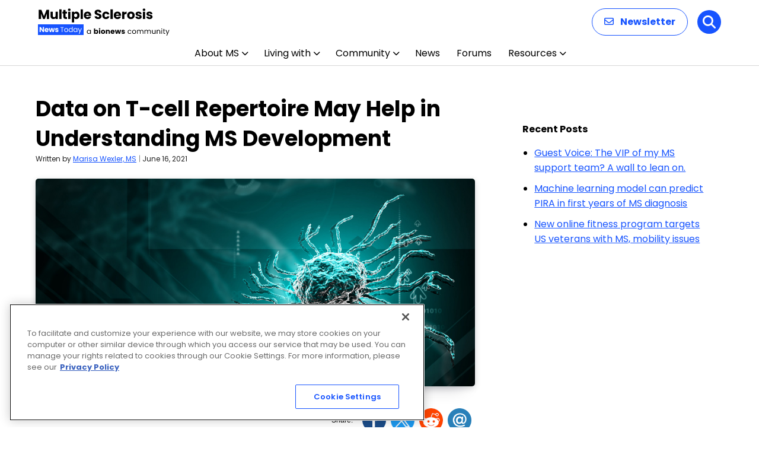

--- FILE ---
content_type: text/html; charset=UTF-8
request_url: https://multiplesclerosisnewstoday.com/news-posts/2021/06/16/data-t-cell-repertoire-may-help-understanding-ms-development/
body_size: 76171
content:

<!doctype html>
<!--[if lt IE 9]><html class="no-js no-svg ie lt-ie9 lt-ie8 lt-ie7" lang="en-US" prefix="og: https://ogp.me/ns# fb: https://ogp.me/ns/fb# article: https://ogp.me/ns/article#"> <![endif]-->
<!--[if IE 9]><html class="no-js no-svg ie ie9 lt-ie9 lt-ie8" lang="en-US" prefix="og: https://ogp.me/ns# fb: https://ogp.me/ns/fb# article: https://ogp.me/ns/article#"> <![endif]-->
<!--[if gt IE 9]><!--><html class="no-js no-svg  " lang="en-US" prefix="og: https://ogp.me/ns# fb: https://ogp.me/ns/fb# article: https://ogp.me/ns/article#"> <!--<![endif]-->
<head>
    <meta charset="UTF-8" />
<script type="text/javascript">
/* <![CDATA[ */
var gform;gform||(document.addEventListener("gform_main_scripts_loaded",function(){gform.scriptsLoaded=!0}),document.addEventListener("gform/theme/scripts_loaded",function(){gform.themeScriptsLoaded=!0}),window.addEventListener("DOMContentLoaded",function(){gform.domLoaded=!0}),gform={domLoaded:!1,scriptsLoaded:!1,themeScriptsLoaded:!1,isFormEditor:()=>"function"==typeof InitializeEditor,callIfLoaded:function(o){return!(!gform.domLoaded||!gform.scriptsLoaded||!gform.themeScriptsLoaded&&!gform.isFormEditor()||(gform.isFormEditor()&&console.warn("The use of gform.initializeOnLoaded() is deprecated in the form editor context and will be removed in Gravity Forms 3.1."),o(),0))},initializeOnLoaded:function(o){gform.callIfLoaded(o)||(document.addEventListener("gform_main_scripts_loaded",()=>{gform.scriptsLoaded=!0,gform.callIfLoaded(o)}),document.addEventListener("gform/theme/scripts_loaded",()=>{gform.themeScriptsLoaded=!0,gform.callIfLoaded(o)}),window.addEventListener("DOMContentLoaded",()=>{gform.domLoaded=!0,gform.callIfLoaded(o)}))},hooks:{action:{},filter:{}},addAction:function(o,r,e,t){gform.addHook("action",o,r,e,t)},addFilter:function(o,r,e,t){gform.addHook("filter",o,r,e,t)},doAction:function(o){gform.doHook("action",o,arguments)},applyFilters:function(o){return gform.doHook("filter",o,arguments)},removeAction:function(o,r){gform.removeHook("action",o,r)},removeFilter:function(o,r,e){gform.removeHook("filter",o,r,e)},addHook:function(o,r,e,t,n){null==gform.hooks[o][r]&&(gform.hooks[o][r]=[]);var d=gform.hooks[o][r];null==n&&(n=r+"_"+d.length),gform.hooks[o][r].push({tag:n,callable:e,priority:t=null==t?10:t})},doHook:function(r,o,e){var t;if(e=Array.prototype.slice.call(e,1),null!=gform.hooks[r][o]&&((o=gform.hooks[r][o]).sort(function(o,r){return o.priority-r.priority}),o.forEach(function(o){"function"!=typeof(t=o.callable)&&(t=window[t]),"action"==r?t.apply(null,e):e[0]=t.apply(null,e)})),"filter"==r)return e[0]},removeHook:function(o,r,t,n){var e;null!=gform.hooks[o][r]&&(e=(e=gform.hooks[o][r]).filter(function(o,r,e){return!!(null!=n&&n!=o.tag||null!=t&&t!=o.priority)}),gform.hooks[o][r]=e)}});
/* ]]> */
</script>

        <meta http-equiv="Content-Type" content="text/html; charset=UTF-8" />
    <meta http-equiv="X-UA-Compatible" content="IE=edge">
    <meta name="viewport" content="width=device-width, initial-scale=1">
    <link rel="author" href="https://multiplesclerosisnewstoday.com/wp-content/themes/bionews-global-2-child/humans.txt" />
    <link rel="pingback" href="https://multiplesclerosisnewstoday.com/xmlrpc.php" />
    <link rel="profile" href="http://gmpg.org/xfn/11">
    <script id="bionews-pvid-generator">
        (function() {
            var random_number = Math.floor(10000000 + Math.random() * 90000000);
            var epoch_timestamp = Math.floor(Date.now() / 1000);
            window.pvid = epoch_timestamp + '' + random_number;
        })();
    </script>

<meta name="wpsso-begin" content="wpsso structured data begin"/>
<!-- generator:1 --><meta name="generator" content="WPSSO Core 21.11.2/L*"/>
<!-- generator:2 --><meta name="generator" content="WPSSO RRSSB 11.7.0/S"/>
<!-- generator:3 --><meta name="generator" content="WPSSO UM 7.3.0/S"/>
<meta property="fb:app_id" content="966242223397117"/>
<meta property="og:type" content="article"/>
<meta property="og:url" content="https://multiplesclerosisnewstoday.com/news-posts/2021/06/16/data-t-cell-repertoire-may-help-understanding-ms-development/"/>
<meta property="og:locale" content="en_US"/>
<meta property="og:site_name" content="Multiple Sclerosis News Today"/>
<meta property="og:title" content="Data on T-cell Repertoire May Help in Understanding MS Development"/>
<meta property="og:description" content="Better understanding the diversity of T-cell receptors in MS could be useful in understanding the disease&#039;s development researchers say."/>
<meta property="og:updated_time" content="2021-06-16T17:33:20+00:00"/>
<!-- og:image:1 --><meta property="og:image" content="https://multiplesclerosisnewstoday.com/wp-content/uploads/2021/01/stem-cell_shutterstock_240851386-1200x630-cropped-center-top.jpg"/>
<!-- og:image:1 --><meta property="og:image:width" content="1200"/>
<!-- og:image:1 --><meta property="og:image:height" content="630"/>
<!-- og:image:1 --><meta property="og:image:alt" content="T-cell"/>
<!-- article:tag:1 --><meta property="article:tag" content="disease progression"/>
<!-- article:tag:2 --><meta property="article:tag" content="genetics"/>
<!-- article:tag:3 --><meta property="article:tag" content="research"/>
<!-- article:tag:4 --><meta property="article:tag" content="symptoms"/>
<meta property="article:published_time" content="2021-06-16T12:00:59+00:00"/>
<meta property="article:modified_time" content="2021-06-16T17:33:20+00:00"/>
<meta name="twitter:domain" content="multiplesclerosisnewstoday.com"/>
<meta name="twitter:title" content="Data on T-cell Repertoire May Help in Understanding MS Development"/>
<meta name="twitter:description" content="Better understanding the diversity of T-cell receptors in MS could be useful in understanding the disease&#039;s development researchers say."/>
<meta name="twitter:card" content="summary_large_image"/>
<meta name="twitter:image" content="https://multiplesclerosisnewstoday.com/wp-content/uploads/2021/01/stem-cell_shutterstock_240851386-1200x630-cropped.jpg?p=86530"/>
<meta name="twitter:image:alt" content="T-cell"/>
<meta name="twitter:label1" content="Written by"/>
<meta name="twitter:data1" content="Marisa Wexler, MS"/>
<meta name="twitter:label2" content="Est. reading time"/>
<meta name="twitter:data2" content="4 minutes"/>
<meta name="author" content="Marisa Wexler, MS"/>
<meta name="thumbnail" content="https://multiplesclerosisnewstoday.com/wp-content/uploads/2021/01/stem-cell_shutterstock_240851386-1200x630-cropped.jpg"/>
<script type="application/ld+json" id="wpsso-schema-graph">{
    "@context": "https://schema.org",
    "@graph": [
        {
            "@id": "/news-posts/2021/06/16/data-t-cell-repertoire-may-help-understanding-ms-development/#sso/article-news/86530",
            "@context": "https://schema.org",
            "@type": "NewsArticle",
            "mainEntityOfPage": "https://multiplesclerosisnewstoday.com/news-posts/2021/06/16/data-t-cell-repertoire-may-help-understanding-ms-development/",
            "url": "https://multiplesclerosisnewstoday.com/news-posts/2021/06/16/data-t-cell-repertoire-may-help-understanding-ms-development/",
            "name": "Data on T-cell Repertoire May Help in Understanding MS Development",
            "description": "Better understanding the diversity of T-cell receptors in MS could be useful in understanding the disease&#039;s development researchers say.",
            "publisher": [
                {
                    "@id": "/#sso/organization/site/org-banner-url"
                }
            ],
            "headline": "Data on T-cell Repertoire May Help in Understanding MS Development",
            "keywords": "disease progression, genetics, research, symptoms",
            "inLanguage": "en_US",
            "datePublished": "2021-06-16T12:00:59+00:00",
            "dateModified": "2021-06-16T17:33:20+00:00",
            "author": {
                "@id": "/9bf67c9f17c14d13801074116ff42bab#sso/person"
            },
            "thumbnailUrl": "https://multiplesclerosisnewstoday.com/wp-content/uploads/2021/01/stem-cell_shutterstock_240851386-1200x630-cropped.jpg",
            "image": [
                {
                    "@id": "/wp-content/uploads/2021/01/stem-cell_shutterstock_240851386-1200x675-cropped.jpg#sso/image-object"
                }
            ],
            "commentCount": 0,
            "timeRequired": "PT4M",
            "speakable": {
                "@context": "https://schema.org",
                "@type": "SpeakableSpecification",
                "cssSelector": [
                    ".wp-block-post-title",
                    ".speakable"
                ]
            }
        },
        {
            "@id": "/#sso/organization/site/org-banner-url",
            "@context": "https://schema.org",
            "@type": "Organization",
            "url": "https://multiplesclerosisnewstoday.com/",
            "name": "Multiple Sclerosis News Today",
            "description": "The Web&#039;s Daily Resource for Multiple Sclerosis News"
        },
        {
            "@id": "/9bf67c9f17c14d13801074116ff42bab#sso/person",
            "@context": "https://schema.org",
            "@type": "Person",
            "name": "Marisa Wexler, MS",
            "givenName": "Marisa",
            "familyName": "Wexler",
            "description": "Marisa Wexler is a senior science writer for Multiple Sclerosis News Today with an MS in cellular and molecular pathology. She covers the latest news and information on a variety of multiple sclerosis topics.",
            "jobTitle": "senior science writer",
            "image": [
                {
                    "@id": "https://secure.gravatar.com/avatar/a191db7e66b497f648ea6efe1555ea05.jpg?d=mp&s=1200#sso/image-object"
                }
            ],
            "sameAs": [
                "https://www.linkedin.com/in/marisa-Wexler-13b41215b/"
            ]
        },
        {
            "@id": "https://secure.gravatar.com/avatar/a191db7e66b497f648ea6efe1555ea05.jpg?d=mp&s=1200#sso/image-object",
            "@context": "https://schema.org",
            "@type": "ImageObject",
            "url": "https://secure.gravatar.com/avatar/a191db7e66b497f648ea6efe1555ea05.jpg?d=mp&s=1200",
            "width": [
                {
                    "@id": "#sso/qv-width-px-1200"
                }
            ],
            "height": [
                {
                    "@id": "#sso/qv-height-px-1200"
                }
            ]
        },
        {
            "@id": "#sso/qv-width-px-1200",
            "@context": "https://schema.org",
            "@type": "QuantitativeValue",
            "name": "Width",
            "unitText": "px",
            "unitCode": "E37",
            "value": "1200"
        },
        {
            "@id": "#sso/qv-height-px-1200",
            "@context": "https://schema.org",
            "@type": "QuantitativeValue",
            "name": "Height",
            "unitText": "px",
            "unitCode": "E37",
            "value": "1200"
        },
        {
            "@id": "/wp-content/uploads/2021/01/stem-cell_shutterstock_240851386-1200x675-cropped.jpg#sso/image-object",
            "@context": "https://schema.org",
            "@type": "ImageObject",
            "url": "https://multiplesclerosisnewstoday.com/wp-content/uploads/2021/01/stem-cell_shutterstock_240851386-1200x675-cropped.jpg",
            "identifier": "81961-wpsso-schema-16x9",
            "name": "stem cell_shutterstock_240851386  &ndash; Multiple Sclerosis News Today",
            "alternativeHeadline": "T-cell",
            "description": "T-cell",
            "encodingFormat": "image/jpeg",
            "uploadDate": "2021-02-01T17:32:40+00:00",
            "width": [
                {
                    "@id": "#sso/qv-width-px-1200"
                }
            ],
            "height": [
                {
                    "@id": "#sso/qv-height-px-675"
                }
            ]
        },
        {
            "@id": "#sso/qv-height-px-675",
            "@context": "https://schema.org",
            "@type": "QuantitativeValue",
            "name": "Height",
            "unitText": "px",
            "unitCode": "E37",
            "value": "675"
        }
    ]
}</script>
<meta name="wpsso-end" content="wpsso structured data end"/>
<meta name="wpsso-cached" content="2026-01-19T12:25:41+00:00 for multiplesclerosisnewstoday.com"/>
<meta name="wpsso-added" content="2026-01-20T01:37:35+00:00 in 0.000824 secs (138.32 MB peak)"/>

<meta name='robots' content='index, follow, max-image-preview:large, max-snippet:-1, max-video-preview:-1' />

<!-- Google Tag Manager for WordPress by gtm4wp.com -->
<script data-cfasync="false" data-pagespeed-no-defer>
	var gtm4wp_datalayer_name = "dataLayer";
	var dataLayer = dataLayer || [];
</script>
<!-- End Google Tag Manager for WordPress by gtm4wp.com -->
	<!-- This site is optimized with the Yoast SEO plugin v26.7 - https://yoast.com/wordpress/plugins/seo/ -->
	<title>Data on T-cell Repertoire May Help in Understanding MS Development</title>
	<meta name="description" content="Better understanding the diversity of T-cell receptors in MS could be useful in understanding the disease&#039;s development researchers say." />
	<link rel="canonical" href="https://multiplesclerosisnewstoday.com/news-posts/2021/06/16/data-t-cell-repertoire-may-help-understanding-ms-development/" />
	<script type="application/ld+json" class="yoast-schema-graph">{"@context":"https://schema.org","@graph":[{"@type":"BreadcrumbList","@id":"https://multiplesclerosisnewstoday.com/news-posts/2021/06/16/data-t-cell-repertoire-may-help-understanding-ms-development/#breadcrumb","itemListElement":[{"@type":"ListItem","position":1,"name":"Home","item":"https://multiplesclerosisnewstoday.com/"},{"@type":"ListItem","position":2,"name":"Data on T-cell Repertoire May Help in Understanding MS Development"}]}]}</script>
	<!-- / Yoast SEO plugin. -->


<link rel='dns-prefetch' href='//cdn.jsdelivr.net' />
<link rel='dns-prefetch' href='//cdnjs.cloudflare.com' />
<link rel='dns-prefetch' href='//securepubads.g.doubleclick.net' />
<link rel='dns-prefetch' href='//fonts.googleapis.com' />
<link rel="alternate" type="application/rss+xml" title="Multiple Sclerosis News Today &raquo; Feed" href="https://multiplesclerosisnewstoday.com/feed/" />
<link rel="alternate" type="application/rss+xml" title="Multiple Sclerosis News Today &raquo; Comments Feed" href="https://multiplesclerosisnewstoday.com/comments/feed/" />
<script type="text/javascript">
/* <![CDATA[ */
window._wpemojiSettings = {"baseUrl":"https:\/\/s.w.org\/images\/core\/emoji\/16.0.1\/72x72\/","ext":".png","svgUrl":"https:\/\/s.w.org\/images\/core\/emoji\/16.0.1\/svg\/","svgExt":".svg","source":{"concatemoji":"https:\/\/multiplesclerosisnewstoday.com\/wp-includes\/js\/wp-emoji-release.min.js?ver=6.8.3"}};
/*! This file is auto-generated */
!function(s,n){var o,i,e;function c(e){try{var t={supportTests:e,timestamp:(new Date).valueOf()};sessionStorage.setItem(o,JSON.stringify(t))}catch(e){}}function p(e,t,n){e.clearRect(0,0,e.canvas.width,e.canvas.height),e.fillText(t,0,0);var t=new Uint32Array(e.getImageData(0,0,e.canvas.width,e.canvas.height).data),a=(e.clearRect(0,0,e.canvas.width,e.canvas.height),e.fillText(n,0,0),new Uint32Array(e.getImageData(0,0,e.canvas.width,e.canvas.height).data));return t.every(function(e,t){return e===a[t]})}function u(e,t){e.clearRect(0,0,e.canvas.width,e.canvas.height),e.fillText(t,0,0);for(var n=e.getImageData(16,16,1,1),a=0;a<n.data.length;a++)if(0!==n.data[a])return!1;return!0}function f(e,t,n,a){switch(t){case"flag":return n(e,"\ud83c\udff3\ufe0f\u200d\u26a7\ufe0f","\ud83c\udff3\ufe0f\u200b\u26a7\ufe0f")?!1:!n(e,"\ud83c\udde8\ud83c\uddf6","\ud83c\udde8\u200b\ud83c\uddf6")&&!n(e,"\ud83c\udff4\udb40\udc67\udb40\udc62\udb40\udc65\udb40\udc6e\udb40\udc67\udb40\udc7f","\ud83c\udff4\u200b\udb40\udc67\u200b\udb40\udc62\u200b\udb40\udc65\u200b\udb40\udc6e\u200b\udb40\udc67\u200b\udb40\udc7f");case"emoji":return!a(e,"\ud83e\udedf")}return!1}function g(e,t,n,a){var r="undefined"!=typeof WorkerGlobalScope&&self instanceof WorkerGlobalScope?new OffscreenCanvas(300,150):s.createElement("canvas"),o=r.getContext("2d",{willReadFrequently:!0}),i=(o.textBaseline="top",o.font="600 32px Arial",{});return e.forEach(function(e){i[e]=t(o,e,n,a)}),i}function t(e){var t=s.createElement("script");t.src=e,t.defer=!0,s.head.appendChild(t)}"undefined"!=typeof Promise&&(o="wpEmojiSettingsSupports",i=["flag","emoji"],n.supports={everything:!0,everythingExceptFlag:!0},e=new Promise(function(e){s.addEventListener("DOMContentLoaded",e,{once:!0})}),new Promise(function(t){var n=function(){try{var e=JSON.parse(sessionStorage.getItem(o));if("object"==typeof e&&"number"==typeof e.timestamp&&(new Date).valueOf()<e.timestamp+604800&&"object"==typeof e.supportTests)return e.supportTests}catch(e){}return null}();if(!n){if("undefined"!=typeof Worker&&"undefined"!=typeof OffscreenCanvas&&"undefined"!=typeof URL&&URL.createObjectURL&&"undefined"!=typeof Blob)try{var e="postMessage("+g.toString()+"("+[JSON.stringify(i),f.toString(),p.toString(),u.toString()].join(",")+"));",a=new Blob([e],{type:"text/javascript"}),r=new Worker(URL.createObjectURL(a),{name:"wpTestEmojiSupports"});return void(r.onmessage=function(e){c(n=e.data),r.terminate(),t(n)})}catch(e){}c(n=g(i,f,p,u))}t(n)}).then(function(e){for(var t in e)n.supports[t]=e[t],n.supports.everything=n.supports.everything&&n.supports[t],"flag"!==t&&(n.supports.everythingExceptFlag=n.supports.everythingExceptFlag&&n.supports[t]);n.supports.everythingExceptFlag=n.supports.everythingExceptFlag&&!n.supports.flag,n.DOMReady=!1,n.readyCallback=function(){n.DOMReady=!0}}).then(function(){return e}).then(function(){var e;n.supports.everything||(n.readyCallback(),(e=n.source||{}).concatemoji?t(e.concatemoji):e.wpemoji&&e.twemoji&&(t(e.twemoji),t(e.wpemoji)))}))}((window,document),window._wpemojiSettings);
/* ]]> */
</script>
<style id='wp-emoji-styles-inline-css' type='text/css'>

	img.wp-smiley, img.emoji {
		display: inline !important;
		border: none !important;
		box-shadow: none !important;
		height: 1em !important;
		width: 1em !important;
		margin: 0 0.07em !important;
		vertical-align: -0.1em !important;
		background: none !important;
		padding: 0 !important;
	}
</style>
<link rel='stylesheet' id='wp-block-library-css' href='https://multiplesclerosisnewstoday.com/wp-includes/css/dist/block-library/style.min.css?ver=6.8.3' type='text/css' media='all' />
<style id='classic-theme-styles-inline-css' type='text/css'>
/*! This file is auto-generated */
.wp-block-button__link{color:#fff;background-color:#32373c;border-radius:9999px;box-shadow:none;text-decoration:none;padding:calc(.667em + 2px) calc(1.333em + 2px);font-size:1.125em}.wp-block-file__button{background:#32373c;color:#fff;text-decoration:none}
</style>
<style id='qsm-quiz-style-inline-css' type='text/css'>


</style>
<link rel='stylesheet' id='mpp_gutenberg-css' href='https://multiplesclerosisnewstoday.com/wp-content/plugins/metronet-profile-picture/dist/blocks.style.build.css?ver=2.6.3' type='text/css' media='all' />
<style id='global-styles-inline-css' type='text/css'>
:root{--wp--preset--aspect-ratio--square: 1;--wp--preset--aspect-ratio--4-3: 4/3;--wp--preset--aspect-ratio--3-4: 3/4;--wp--preset--aspect-ratio--3-2: 3/2;--wp--preset--aspect-ratio--2-3: 2/3;--wp--preset--aspect-ratio--16-9: 16/9;--wp--preset--aspect-ratio--9-16: 9/16;--wp--preset--color--black: #000000;--wp--preset--color--cyan-bluish-gray: #abb8c3;--wp--preset--color--white: #ffffff;--wp--preset--color--pale-pink: #f78da7;--wp--preset--color--vivid-red: #cf2e2e;--wp--preset--color--luminous-vivid-orange: #ff6900;--wp--preset--color--luminous-vivid-amber: #fcb900;--wp--preset--color--light-green-cyan: #7bdcb5;--wp--preset--color--vivid-green-cyan: #00d084;--wp--preset--color--pale-cyan-blue: #8ed1fc;--wp--preset--color--vivid-cyan-blue: #0693e3;--wp--preset--color--vivid-purple: #9b51e0;--wp--preset--gradient--vivid-cyan-blue-to-vivid-purple: linear-gradient(135deg,rgba(6,147,227,1) 0%,rgb(155,81,224) 100%);--wp--preset--gradient--light-green-cyan-to-vivid-green-cyan: linear-gradient(135deg,rgb(122,220,180) 0%,rgb(0,208,130) 100%);--wp--preset--gradient--luminous-vivid-amber-to-luminous-vivid-orange: linear-gradient(135deg,rgba(252,185,0,1) 0%,rgba(255,105,0,1) 100%);--wp--preset--gradient--luminous-vivid-orange-to-vivid-red: linear-gradient(135deg,rgba(255,105,0,1) 0%,rgb(207,46,46) 100%);--wp--preset--gradient--very-light-gray-to-cyan-bluish-gray: linear-gradient(135deg,rgb(238,238,238) 0%,rgb(169,184,195) 100%);--wp--preset--gradient--cool-to-warm-spectrum: linear-gradient(135deg,rgb(74,234,220) 0%,rgb(151,120,209) 20%,rgb(207,42,186) 40%,rgb(238,44,130) 60%,rgb(251,105,98) 80%,rgb(254,248,76) 100%);--wp--preset--gradient--blush-light-purple: linear-gradient(135deg,rgb(255,206,236) 0%,rgb(152,150,240) 100%);--wp--preset--gradient--blush-bordeaux: linear-gradient(135deg,rgb(254,205,165) 0%,rgb(254,45,45) 50%,rgb(107,0,62) 100%);--wp--preset--gradient--luminous-dusk: linear-gradient(135deg,rgb(255,203,112) 0%,rgb(199,81,192) 50%,rgb(65,88,208) 100%);--wp--preset--gradient--pale-ocean: linear-gradient(135deg,rgb(255,245,203) 0%,rgb(182,227,212) 50%,rgb(51,167,181) 100%);--wp--preset--gradient--electric-grass: linear-gradient(135deg,rgb(202,248,128) 0%,rgb(113,206,126) 100%);--wp--preset--gradient--midnight: linear-gradient(135deg,rgb(2,3,129) 0%,rgb(40,116,252) 100%);--wp--preset--font-size--small: 13px;--wp--preset--font-size--medium: 20px;--wp--preset--font-size--large: 36px;--wp--preset--font-size--x-large: 42px;--wp--preset--spacing--20: 0.44rem;--wp--preset--spacing--30: 0.67rem;--wp--preset--spacing--40: 1rem;--wp--preset--spacing--50: 1.5rem;--wp--preset--spacing--60: 2.25rem;--wp--preset--spacing--70: 3.38rem;--wp--preset--spacing--80: 5.06rem;--wp--preset--shadow--natural: 6px 6px 9px rgba(0, 0, 0, 0.2);--wp--preset--shadow--deep: 12px 12px 50px rgba(0, 0, 0, 0.4);--wp--preset--shadow--sharp: 6px 6px 0px rgba(0, 0, 0, 0.2);--wp--preset--shadow--outlined: 6px 6px 0px -3px rgba(255, 255, 255, 1), 6px 6px rgba(0, 0, 0, 1);--wp--preset--shadow--crisp: 6px 6px 0px rgba(0, 0, 0, 1);}:where(.is-layout-flex){gap: 0.5em;}:where(.is-layout-grid){gap: 0.5em;}body .is-layout-flex{display: flex;}.is-layout-flex{flex-wrap: wrap;align-items: center;}.is-layout-flex > :is(*, div){margin: 0;}body .is-layout-grid{display: grid;}.is-layout-grid > :is(*, div){margin: 0;}:where(.wp-block-columns.is-layout-flex){gap: 2em;}:where(.wp-block-columns.is-layout-grid){gap: 2em;}:where(.wp-block-post-template.is-layout-flex){gap: 1.25em;}:where(.wp-block-post-template.is-layout-grid){gap: 1.25em;}.has-black-color{color: var(--wp--preset--color--black) !important;}.has-cyan-bluish-gray-color{color: var(--wp--preset--color--cyan-bluish-gray) !important;}.has-white-color{color: var(--wp--preset--color--white) !important;}.has-pale-pink-color{color: var(--wp--preset--color--pale-pink) !important;}.has-vivid-red-color{color: var(--wp--preset--color--vivid-red) !important;}.has-luminous-vivid-orange-color{color: var(--wp--preset--color--luminous-vivid-orange) !important;}.has-luminous-vivid-amber-color{color: var(--wp--preset--color--luminous-vivid-amber) !important;}.has-light-green-cyan-color{color: var(--wp--preset--color--light-green-cyan) !important;}.has-vivid-green-cyan-color{color: var(--wp--preset--color--vivid-green-cyan) !important;}.has-pale-cyan-blue-color{color: var(--wp--preset--color--pale-cyan-blue) !important;}.has-vivid-cyan-blue-color{color: var(--wp--preset--color--vivid-cyan-blue) !important;}.has-vivid-purple-color{color: var(--wp--preset--color--vivid-purple) !important;}.has-black-background-color{background-color: var(--wp--preset--color--black) !important;}.has-cyan-bluish-gray-background-color{background-color: var(--wp--preset--color--cyan-bluish-gray) !important;}.has-white-background-color{background-color: var(--wp--preset--color--white) !important;}.has-pale-pink-background-color{background-color: var(--wp--preset--color--pale-pink) !important;}.has-vivid-red-background-color{background-color: var(--wp--preset--color--vivid-red) !important;}.has-luminous-vivid-orange-background-color{background-color: var(--wp--preset--color--luminous-vivid-orange) !important;}.has-luminous-vivid-amber-background-color{background-color: var(--wp--preset--color--luminous-vivid-amber) !important;}.has-light-green-cyan-background-color{background-color: var(--wp--preset--color--light-green-cyan) !important;}.has-vivid-green-cyan-background-color{background-color: var(--wp--preset--color--vivid-green-cyan) !important;}.has-pale-cyan-blue-background-color{background-color: var(--wp--preset--color--pale-cyan-blue) !important;}.has-vivid-cyan-blue-background-color{background-color: var(--wp--preset--color--vivid-cyan-blue) !important;}.has-vivid-purple-background-color{background-color: var(--wp--preset--color--vivid-purple) !important;}.has-black-border-color{border-color: var(--wp--preset--color--black) !important;}.has-cyan-bluish-gray-border-color{border-color: var(--wp--preset--color--cyan-bluish-gray) !important;}.has-white-border-color{border-color: var(--wp--preset--color--white) !important;}.has-pale-pink-border-color{border-color: var(--wp--preset--color--pale-pink) !important;}.has-vivid-red-border-color{border-color: var(--wp--preset--color--vivid-red) !important;}.has-luminous-vivid-orange-border-color{border-color: var(--wp--preset--color--luminous-vivid-orange) !important;}.has-luminous-vivid-amber-border-color{border-color: var(--wp--preset--color--luminous-vivid-amber) !important;}.has-light-green-cyan-border-color{border-color: var(--wp--preset--color--light-green-cyan) !important;}.has-vivid-green-cyan-border-color{border-color: var(--wp--preset--color--vivid-green-cyan) !important;}.has-pale-cyan-blue-border-color{border-color: var(--wp--preset--color--pale-cyan-blue) !important;}.has-vivid-cyan-blue-border-color{border-color: var(--wp--preset--color--vivid-cyan-blue) !important;}.has-vivid-purple-border-color{border-color: var(--wp--preset--color--vivid-purple) !important;}.has-vivid-cyan-blue-to-vivid-purple-gradient-background{background: var(--wp--preset--gradient--vivid-cyan-blue-to-vivid-purple) !important;}.has-light-green-cyan-to-vivid-green-cyan-gradient-background{background: var(--wp--preset--gradient--light-green-cyan-to-vivid-green-cyan) !important;}.has-luminous-vivid-amber-to-luminous-vivid-orange-gradient-background{background: var(--wp--preset--gradient--luminous-vivid-amber-to-luminous-vivid-orange) !important;}.has-luminous-vivid-orange-to-vivid-red-gradient-background{background: var(--wp--preset--gradient--luminous-vivid-orange-to-vivid-red) !important;}.has-very-light-gray-to-cyan-bluish-gray-gradient-background{background: var(--wp--preset--gradient--very-light-gray-to-cyan-bluish-gray) !important;}.has-cool-to-warm-spectrum-gradient-background{background: var(--wp--preset--gradient--cool-to-warm-spectrum) !important;}.has-blush-light-purple-gradient-background{background: var(--wp--preset--gradient--blush-light-purple) !important;}.has-blush-bordeaux-gradient-background{background: var(--wp--preset--gradient--blush-bordeaux) !important;}.has-luminous-dusk-gradient-background{background: var(--wp--preset--gradient--luminous-dusk) !important;}.has-pale-ocean-gradient-background{background: var(--wp--preset--gradient--pale-ocean) !important;}.has-electric-grass-gradient-background{background: var(--wp--preset--gradient--electric-grass) !important;}.has-midnight-gradient-background{background: var(--wp--preset--gradient--midnight) !important;}.has-small-font-size{font-size: var(--wp--preset--font-size--small) !important;}.has-medium-font-size{font-size: var(--wp--preset--font-size--medium) !important;}.has-large-font-size{font-size: var(--wp--preset--font-size--large) !important;}.has-x-large-font-size{font-size: var(--wp--preset--font-size--x-large) !important;}
:where(.wp-block-post-template.is-layout-flex){gap: 1.25em;}:where(.wp-block-post-template.is-layout-grid){gap: 1.25em;}
:where(.wp-block-columns.is-layout-flex){gap: 2em;}:where(.wp-block-columns.is-layout-grid){gap: 2em;}
:root :where(.wp-block-pullquote){font-size: 1.5em;line-height: 1.6;}
</style>
<link rel='stylesheet' id='bionews-css' href='https://multiplesclerosisnewstoday.com/wp-content/plugins/BioNews_Plugin-main/public/css/bionews-public.css?ver=1.9.33' type='text/css' media='all' />
<link rel='stylesheet' id='dashicons-css' href='https://multiplesclerosisnewstoday.com/wp-includes/css/dashicons.min.css?ver=6.8.3' type='text/css' media='all' />
<link rel='stylesheet' id='parent-style-css' href='https://multiplesclerosisnewstoday.com/wp-content/themes/bionews-global-2/style.css?ver=6.8.3' type='text/css' media='all' />
<link rel='stylesheet' id='child-style-css' href='https://multiplesclerosisnewstoday.com/wp-content/themes/bionews-global-2-child/style.css?ver=1767372684' type='text/css' media='all' />
<link rel='stylesheet' id='bionews-font-awesome-css' href='//cdnjs.cloudflare.com/ajax/libs/font-awesome/6.7.2/css/all.min.css?ver=3.0.39' type='text/css' media='all' />
<link rel='stylesheet' id='bionews-poppins-google-fonts-css' href='https://fonts.googleapis.com/css2?family=Poppins:ital,wght@0,100;0,200;0,300;0,400;0,500;0,600;0,700;0,800;0,900;1,100;1,200;1,300;1,400;1,500;1,600;1,700;1,800;1,900&#038;display=swap' type='text/css' media='all' />
<link rel='stylesheet' id='bionews-dm-serif-display-google-fonts-css' href='https://fonts.googleapis.com/css2?family=DM+Serif+Display:ital@0;1&#038;display=swap' type='text/css' media='all' />
<link rel='stylesheet' id='bionews-main-css-css' href='https://multiplesclerosisnewstoday.com/wp-content/themes/bionews-global-2/dist/main.css?ver=1768501457' type='text/css' media='all' />
<link rel='stylesheet' id='rrssb-css' href='https://multiplesclerosisnewstoday.com/wp-content/plugins/wpsso-rrssb/css/ext/rrssb.min.css?ver=11.7.0' type='text/css' media='all' />
<link rel='stylesheet' id='wpsso_rrssb_sharing_css-css' href='https://multiplesclerosisnewstoday.com/wp-content/cache/wpsso/rrssb-styles-id-1.min.css?ver=1768775007' type='text/css' media='all' />
<script type="text/javascript" src="https://multiplesclerosisnewstoday.com/wp-includes/js/jquery/jquery.min.js?ver=3.7.1" id="jquery-core-js"></script>
<script type="text/javascript" src="https://multiplesclerosisnewstoday.com/wp-includes/js/jquery/jquery-migrate.min.js?ver=3.4.1" id="jquery-migrate-js"></script>
<script type="text/javascript" src="https://securepubads.g.doubleclick.net/tag/js/gpt.js?ver=6.8.3" id="BioNews_gpt_script-js"></script>
<script type="text/javascript" id="bionews-content-modules-object-js-after">
/* <![CDATA[ */
			document.addEventListener('DOMContentLoaded', function() {
				if (!window.bnAdSpec) {
					window.bnAdSpec = {};
				}

				window.bnAdSpec.bionews_content_modules = Array.from(document.querySelectorAll('[data-bn-module]'))
					.map(el => el.getAttribute('data-bn-module'))
					.join(',');

			});
		
/* ]]> */
</script>
<script type="text/javascript" src="https://multiplesclerosisnewstoday.com/wp-content/plugins/gravityforms/assets/js/dist/utils.min.js?ver=48a3755090e76a154853db28fc254681" id="gform_gravityforms_utils-js"></script>
<script type="text/javascript" src="https://multiplesclerosisnewstoday.com/wp-content/themes/bionews-global-2/dist/gravity-forms-utilities.js?ver=1768501457" id="bionews-gravity-forms-utilities-js"></script>
<script>window.blacklistedUserAgents = ["OneTrust"];</script><link rel="https://api.w.org/" href="https://multiplesclerosisnewstoday.com/wp-json/" /><link rel="alternate" title="JSON" type="application/json" href="https://multiplesclerosisnewstoday.com/wp-json/wp/v2/posts/86530" /><link rel="alternate" title="oEmbed (JSON)" type="application/json+oembed" href="https://multiplesclerosisnewstoday.com/wp-json/oembed/1.0/embed?url=https%3A%2F%2Fmultiplesclerosisnewstoday.com%2Fnews-posts%2F2021%2F06%2F16%2Fdata-t-cell-repertoire-may-help-understanding-ms-development%2F" />
<link rel="alternate" title="oEmbed (XML)" type="text/xml+oembed" href="https://multiplesclerosisnewstoday.com/wp-json/oembed/1.0/embed?url=https%3A%2F%2Fmultiplesclerosisnewstoday.com%2Fnews-posts%2F2021%2F06%2F16%2Fdata-t-cell-repertoire-may-help-understanding-ms-development%2F&#038;format=xml" />
        <style type="text/css" id="pf-main-css">
            
				@media screen {
					.printfriendly {
						z-index: 1000; display: flex; margin: 0px 0px 0px 0px
					}
					.printfriendly a, .printfriendly a:link, .printfriendly a:visited, .printfriendly a:hover, .printfriendly a:active {
						font-weight: 600;
						cursor: pointer;
						text-decoration: none;
						border: none;
						-webkit-box-shadow: none;
						-moz-box-shadow: none;
						box-shadow: none;
						outline:none;
						font-size: 14px !important;
						color: #00009e !important;
					}
					.printfriendly.pf-alignleft {
						justify-content: start;
					}
					.printfriendly.pf-alignright {
						justify-content: end;
					}
					.printfriendly.pf-aligncenter {
						justify-content: center;
						
					}
				}

				.pf-button-img {
					border: none;
					-webkit-box-shadow: none;
					-moz-box-shadow: none;
					box-shadow: none;
					padding: 0;
					margin: 0;
					display: inline;
					vertical-align: middle;
				}

				img.pf-button-img + .pf-button-text {
					margin-left: 6px;
				}

				@media print {
					.printfriendly {
						display: none;
					}
				}
				        </style>

            
        <style type="text/css" id="pf-excerpt-styles">
          .pf-button.pf-button-excerpt {
              display: none;
           }
        </style>

                
    <script type="text/javascript">
        var ajaxurl = 'https://multiplesclerosisnewstoday.com/wp-admin/admin-ajax.php';
    </script>

<!-- Google Tag Manager for WordPress by gtm4wp.com -->
<!-- GTM Container placement set to automatic -->
<script data-cfasync="false" data-pagespeed-no-defer>
	var dataLayer_content = {"visitorLoginState":"logged-out","visitorType":"visitor-logged-out","visitorRegistrationDate":"","pageTitle":"Data on T-cell Repertoire May Help in Understanding MS Development","pagePostType":"post","pagePostType2":"single-post","pageCategory":["news-posts"],"pageAttributes":["disease-progression","genetics","research","symptoms"],"pagePostAuthor":"Marisa Wexler, MS","pagePostDate":"June 16, 2021","pagePostDateYear":2021,"pagePostDateMonth":6,"pagePostDateDay":16,"pagePostDateDayName":"Wednesday","pagePostDateHour":7,"pagePostDateMinute":0,"pagePostDateIso":"2021-06-16T07:00:59-05:00","pagePostDateUnix":1623826859,"deviceType":"bot","deviceManufacturer":"","deviceModel":"","postCountOnPage":1,"postCountTotal":1,"postID":86530,"postFormat":"standard"};
	dataLayer.push( dataLayer_content );
</script>
<script data-cfasync="false" data-pagespeed-no-defer>
(function(w,d,s,l,i){w[l]=w[l]||[];w[l].push({'gtm.start':
new Date().getTime(),event:'gtm.js'});var f=d.getElementsByTagName(s)[0],
j=d.createElement(s),dl=l!='dataLayer'?'&l='+l:'';j.async=true;j.src=
'//www.googletagmanager.com/gtm.js?id='+i+dl+'&gtm_auth=EmB6fYQFJVzQiYMV81abww&gtm_preview=env-1&gtm_cookies_win=x';f.parentNode.insertBefore(j,f);
})(window,document,'script','dataLayer','GTM-58SB6QHN');
</script>
<!-- End Google Tag Manager for WordPress by gtm4wp.com --><link rel="shortcut icon" href="/favicon.ico">
<!-- start chartbeat -->  
<script type='text/javascript'>
 (function() {
 /** Chartbeat CONFIGURATION START **/
 var _sf_async_config = window._sf_async_config = (window._sf_async_config || {});
        _sf_async_config.uid = 61034;
        _sf_async_config.domain = 'bionewsservices.com';
        _sf_async_config.flickerControl = false;
        _sf_async_config.useCanonical = true;
        _sf_async_config.useCanonicalDomain = true;
 /** CONFIGURATION END **/
 })();
</script>
<!-- end chartbeat --> 
<meta name="facebook-domain-verification" content="uric4zsm2bbx5ns16410oj753mll17" />

<link rel="icon" href="https://multiplesclerosisnewstoday.com/wp-content/uploads/2024/06/BioNews_Favicon-1-1.svg" sizes="32x32" />
<link rel="icon" href="https://multiplesclerosisnewstoday.com/wp-content/uploads/2024/06/BioNews_Favicon-1-1.svg" sizes="192x192" />
<link rel="apple-touch-icon" href="https://multiplesclerosisnewstoday.com/wp-content/uploads/2024/06/BioNews_Favicon-1-1.svg" />
<meta name="msapplication-TileImage" content="https://multiplesclerosisnewstoday.com/wp-content/uploads/2024/06/BioNews_Favicon-1-1.svg" />
		<style type="text/css" id="wp-custom-css">
			.page-id-145896 .bio-post-preview--byline {
display: none;
}

.page-template-page-videos-landing .bio-hero.bio-background, .page-template-page-podcasts-landing .bio-hero.bio-background {
	max-height: 300px;
	background-size: inherit;
	max-width: 100%;
}

.ewd-ufaq-faq-list .wpsso-rrssb { display: none;
}		</style>
		<style>
.ai-close {position: relative;}
.ai-close-button {position: absolute; top: -11px; right: -11px; width: 24px; height: 24px; background: url(https://multiplesclerosisnewstoday.com/wp-content/plugins/ad-inserter-pro/css/images/close-button.png) no-repeat center center; cursor: pointer; z-index: 9; display: none;}
.ai-close-show {display: block;}
.ai-close-left {right: unset; left: -11px;}
.ai-close-bottom {top: unset; bottom: -10px;}
.ai-close-none {visibility: hidden;}
.ai-close-fit {width: fit-content; width: -moz-fit-content;}
</style>

	<script>
		const globalOptions = {
			wpRestNonce:  "859bd9e98c" ,
			mainJwPlayerUrl:  "https://cdn.jwplayer.com/libraries/yoe7Mifw.js" ,
		};
	</script>
			</head>
	<body class="wp-singular post-template-default single single-post postid-86530 single-format-standard wp-custom-logo wp-theme-bionews-global-2 wp-child-theme-bionews-global-2-child wpsso-post-86530-type-post " data-template="base.twig">

		<a class="skip-link accessibly-hidden" href="#content">Skip to content</a>
    <svg width="0" height="0" style="position:absolute"><symbol viewBox="0 0 24 17" id="icon-arrow-left" xmlns="http://www.w3.org/2000/svg"><path d="M14.381.228l-.871.49-12 6.75-1.55.872 1.55.872 12 6.75.871.49.98-1.743-.87-.49-8.673-4.88 18.092.001v-2L5.818 7.339l8.672-4.877.872-.49-.98-1.744z"/></symbol><symbol viewBox="0 0 25 17" id="icon-arrow-right" xmlns="http://www.w3.org/2000/svg"><path d="M9.869.228l.871.49 12 6.75 1.55.872-1.55.872-12 6.75-.871.49-.98-1.743.87-.49 8.673-4.88L.34 9.34v-2l18.092-.001L9.76 2.462l-.872-.49.98-1.744z"/></symbol><symbol viewBox="0 0 161 127" id="icon-books" xmlns="http://www.w3.org/2000/svg"><path d="M131.758 87.274l.432.096c.36.081.719.165 1.072.235 4.656.929 9.49 2.148 13.93 3.871 4.613 1.79 8.74 2.164 9.847 7.394 2.359-1.107 4.133-1.268 3.85 1.984-.082.956-.775 1.995-.942 2.98-.245 1.453.184 2.985-.059 4.441-.882 5.296-8.023 9.22-12.448 11.299-5.457 2.564-12.497 6.352-18.59 6.853-3.365.276-6.888-.276-10.398-.904l-1.504-.272c-2.752-.5-5.482-.98-8.108-1.076-1.188-1.143-4.765-1.093-6.255-1.442-2.934-.685-5.826-1.398-8.8-1.913-4.826-.835-12.449-1.208-12.973-7.47-.437-5.202 5.85-6.437 9.527-8.2 5.53-2.652 11.171-5.098 16.841-7.437 5.316-2.192 10.71-4.045 16.122-5.94 1.056-.369 1.913-.318 2.775-1.163.68-.667.47-1.961 1.215-2.658 1.294-1.21 2.88-1.02 4.466-.678zm-6.093 8.157c-10.293 5.866-21.81 9.901-32.652 14.662 3.183 2.803 10.343 2.923 14.322 3.817 2.904.651 5.668 1.543 8.45 2.575 2.59.962 6.765 3.174 9.496 3.247 2.307.063 4.181-2.207 6.167-3.429a626.416 626.416 0 017.843-4.757c5.57-3.319 10.778-7.386 16.064-11.13-2.512-2.16-5.008-1.939-8.118-2.593-2.864-.603-5.647-1.64-8.505-2.332-2.242-.541-4.463-1.274-6.697-1.786-3.157-.724-3.468.072-6.37 1.726zm31.489 10.889c-4.604 3.622-8.883 7.04-13.869 10.189 3.524-.11 15.245-5.73 13.869-10.19zM98.127 37.512c.727 2.439 1.786 9.152-.17 11.227-2.566 2.725-8.508 1.855-11.826 2.563.496 1.412 1.974 2.372 1.463 4.054 4.65.22 5.473 4.612 6.2 8.713.755 4.242-.716 5.929 3.339 8.138.565.308 1.134.616 1.699.929l.564.314c4.876 2.74 9.36 5.923 9.264 12.278-.056 3.687-.468 9.247-4.254 11.16-3.703 1.872-9.733 1.555-13.815 2.234-1.13.188-2.259.381-3.39.576l-3.391.586c-5.657.976-11.326 1.925-17.006 2.489-8.467.842-17.075 1.532-25.556 1.908-4.622.206-8.614.904-13.076-.651-4.388-1.529-8.68-2.645-13.208-3.78C10.494 99.13-3.186 97.622.8 89.979c.638-1.223 2.818-2.196 3.17-3.352.568-1.866-1.35-3.321-1.27-5.007.146-3.084 3.626-3.47 6.029-3.47-2.443-1.529-1.496-3.224-.329-4.806l.202-.27c.744-.986 1.503-1.922 1.49-2.737-.057-3.853-4.849-6.353-5.12-9.583-.659-7.86 24.273.324 28.11 2.024-2.953 4.38-16.656.59-20.738-.074.557 1.462 1.09 2.777 1.25 4.275.131 1.22-.335 2.614.092 3.842.673 1.942.65 1.57 3.035 2.1 1.764.391 3.508.844 5.266 1.259 2.701.637 6.95 2.347 9.626 2.253 2.347-.081 1.884.646 2.314-1.96.232-1.402-.163-2.891-.4-4.264a81.286 81.286 0 00-.086-.491l-.086-.488c-.443-2.51-.754-4.856 1.47-6.684 2.396-1.968 7.445-2.905 10.383-3.599 6.521-1.54 14.047-1.918 20.738-1.838 5.093-.432 10.191-.767 15.298-.947 5.84-.204 1.596-1.137 1.472-4.698-7.675 1.224-15.417 1.466-23.068 2.512-6.339.868-13.89 3.133-20.355 1.916-3.05-.574-6.163-.795-9.407-1.119-3.06-.306-5.948-1.732-8.97-2.086-3.394-.398-6.861 1.51-10.237 2.014-1.431.214-1.764 1.184-2.44-.538-.7-1.787 1.307-3.247 2.097-4.315.923-1.248.54.778 1.052-1.17.144-.547-.246-1.918-.317-2.507-.181-1.487-.648-3.1-.721-4.585-.067-1.363-.079-3.444 1.401-4.24.903-.485 1.543.223 2.33.086 6.147-1.069 13.376-1.156 19.609-.125 6.757 1.118 12.573-1.842 19.233-3.042 7.813-1.408 15.708-1.619 23.588-2.214 6.738-.508 19.05-3.145 21.616 5.461zM6.434 82.585c1.25 2.406.691 5.593-.81 7.751 5.415 2.117 11.164 2.885 16.625 4.813 4.883 1.724 9.417 4.041 14.225 5.793.281-2.23.43-6.007-.393-8.109-1.166-2.976-4.235-3.05-7.256-4.11-7.354-2.58-15.09-3.123-22.391-6.138zm92.68-.032c-11.697.343-22.876 3.065-34.403 4.748-5.61.819-11.224 1.55-16.84 2.314-2.16.294-6.098-.052-7.668 1.818-1.302 1.55.125 6.838-.454 9.11 2.365.174 6.562-2.035 9.128-2.4 3.996-.568 7.939-1.364 11.976-1.618 6.394-.403 12.677-.745 19.06-1.457 6.49-.723 12.772-2.068 19.314-2.56 3.18-.239 4.46.357 4.648-3 .073-1.313.253-3.51-.115-4.805.589-1.592.067-2.364-1.566-2.319a9.22 9.22 0 00-3.08.169zm-15.946-6.609C76.81 77.4 70.287 77.45 63.919 78.878c-6.583 1.475-13.251 2.836-19.956 3.587-3.192.357-6.618 1.08-9.772.238l-.77-.55c-.275-1.173-1.04-1.487-2.296-.94-1.594-.303-3.624.089-5.23.129-.064.64 5.865 2.651 6.996 3.15 2.724 1.199 4.572 2.077 7.481 1.563 1.191-.21 2.379-.428 3.565-.649l3.554-.666c4.144-.777 8.29-1.534 12.511-2.078 12.968-1.178 25.837-3.757 38.878-3.757-.922-.922-2.93-1.159-4.078-1.662-1.308-.572-2.543-1.792-3.822-2.293-2.566-1.005-5.177.391-7.812.994zm2.506-15.496c-2.996-.007-6.098.626-9.083.919-13.548 1.328-27.028 1.888-40.427 4.41.816 3.473 1.742 7.056.766 10.608 6.428.332 13.485-.905 19.766-2.174 6.42-1.297 13.233-1.94 19.795-2.374 3.163-.297 6.34-.722 9.51-.9.643-.037 3.905.16 4.438-.439.753-.845-.086-3.938-.225-4.896-.47-3.254-.99-5.147-4.54-5.154zm-71.5-19.424c.096 1.24.167 2.482.212 3.726.507 1.975 2.635 1.077 4.467 1.294 2.459.291 4.905 1.14 7.287 1.78 4.325 1.162 8.652 2.308 12.958 3.537-.17-1.74.215-5.7-.704-7.243-.964-1.618-5.537-2.327-7.667-2.82-5.367-1.242-11.1-.535-16.554-.274zm68.11-4.416c-9.068.24-18.29 1.082-27.237 2.528-4.84.022-9.956 2.154-14.733 1.678-.071.889 1.458.152 1.88.983.902.002 1.216.297.94.884.017.401-.188.636-.615.704l-.631.055c-.924.03-1.076.653-.454 1.87-.267 1.509.134 3.424.192 4.939 8.584-1.168 16.923-2.383 25.567-2.905 4.081-.246 8.159-.245 12.235-.58 4.485-.37 9.38.422 13.764-.418 2.344-.449 2.098-.417 1.927-3.465-.104-1.852-.065-4.05-1.573-5.4-2.518-2.257-8.251-.953-11.262-.873zM64.361 2.22c.903.084 1.845.268 2.798.47l1.145.245c1.337.285 2.67.541 3.915.542 2.539.003 5.198-.563 7.82-.498 3.048.077 5.983-.148 9.126.352 2.408.384 8.03.586 9.871 2.376 6.133 5.965-8.41 8.705-10.913 9.375 2.547 2.79 2.441 6.478 2.057 9.99 1.213 0 3.303-.527 3.93.832.78 1.689-2.105 2.127-2.788 2.324-3.923 1.133-8.515.823-12.56 1.235-8.084.822-16.07 1.297-24.07 2.828-3.9.747-7.775 1.67-11.671 2.397a27.92 27.92 0 01-2.029.303c-1.042-.09-1.38.564-1.012 1.966-1.081.528-5.113-.789-6.36-.99-7.138-1.158-13.523-.677-20.594 1.044-1.873-.004-1.026-1.307.041-2.4l.196-.195c.625-.61 1.274-1.121 1.468-1.243-3.392 0-4.214-2.035-3.23-5.304.926-3.079 1.61-2.136-.72-4.7-1.754-1.931-2.02-3.354.049-5.513 2.104-2.195 6.366-1.574 8.23-3.387 3.175-3.085-.922-9.23 3.477-11.595C25.51 1.078 30.302 1.275 33.585.938c3.173-.326 6.457-.39 9.65-.433C50.199.41 57.43 1.578 64.362 2.22zM26.21 36.312l-5.807.037a16.34 16.34 0 015.807-.037zm3.484.03l-3.484-.033a6.284 6.284 0 013.484.032zm-14.1-14.19c.48 2.382-.622 4.403-2.245 6.046h2.461c4.643-.02 9.032 1.733 13.676 2.187 2.78.272 1.907.617 3.835 2.012 3.003 2.174 3.868 1.016 3.492-1.938-.927-7.258-7.855-8.062-14.371-8.172l-.566-.007c-2.256-.026-4.44.012-6.282-.128zm48.03-2.24c-2.028.152-4.046.356-6.06.574l-2.415.265c-5.232.58-10.452 1.146-15.76 1.015-2.84-.208-.864 1.062-.163 2.92.862 2.285.677 5.172.876 7.576 8.31-3.169 17.978-5.023 26.813-6.09 4.19-.505 8.44-.65 12.654-.866 1.245-.064 5.743.458 6.654-.38.676-.624.202-4.061-.448-4.82-3.537-4.122-17.206-.563-22.152-.193zm2.378-4.543c-6.68.108-13.366.488-19.999.35-2.968-.063-6.815-.651-9.724-.145-2.132.37-3.915 1.456-6.252 1.86 3.434 1.85 5.175.6 8.785.179 3.607-.42 7.267-.412 10.89-.631 5.947-.36 12.287-1.785 18.147-1.398.107-.825-.508-.897-1.847-.215zm-44.07-9.62v4.753c4.898-.502 9.759-.3 14.622-.046l2.432.128c4.054.21 8.115.381 12.206.135 7.357.707 14.462.64 21.82 1.742-.558-4.677.11-5.87-5.197-6.12-4.728-.22-9.441-.398-14.147-.396-10.584.006-21.142-.196-31.737-.196zm53.6 1.143c.39 1.773.777 3.546 1.167 5.318 6.711-1.73 13.521-2.742 20.277-4.2-7.082-1.186-14.278-1.479-21.443-1.119zM5.158 59.145c-.02.775-.041 1.551-.063 2.323-.318-.797-.282-1.568.063-2.323zm79.698-3.344c-.504.51-1.153.21-1.742.242l1.742-.242zM15.758 37.224c-.767.362-1.541.412-2.323.025l2.323-.025zM79.048 2.97c.774 0 1.549.003 2.323.004-.776.402-1.55.351-2.323-.004zm11.613 67.347c-.902.567-1.935.147-2.903.22l2.903-.22zM88.34 93.545c-.723.507-1.54.215-2.323.196l2.323-.196zm-21.484 2.6l-2.323-.008c.776-.283 1.551-.38 2.323.007zm28.451-50.21c-.573.41-1.155.353-1.741.03l1.741-.03zm-55.158-5.28l1.158.073c-.195.477-1.22.416-1.158-.074zM19.242 28.201l-2.903.01c.966-.386 1.934-.31 2.903-.01zm47.032-12.529c.002 0-.643.101-1.332.205l-.377.056c-.624.092-1.196.172-1.264.167l-1.091-.378 4.064-.05zm1.742-.213l-1.603-.089.027-.005c.437-.09 1.582-.48 1.576.094zm52.835 91.879l-2.319-.261c.62-1.126 2.422-1.362 2.319.26zm9.735-8.427c1.871.34 4.679 1.892 1.823 3.902-1.67 1.176-6.528-.267-8.56-.324-2.675-.157-6.423-.886-2.37-2.785 2.57-1.202 6.393-1.286 9.107-.793z" fill="currentColor"/></symbol><symbol viewBox="0 0 127 117" id="icon-bubble" xmlns="http://www.w3.org/2000/svg"><path d="M64.465.709c2.124.223 4.275.194 6.413.305 1.59.082 3.177.192 4.763.329.822.07 1.72.05 2.44.38 2.124.976 4.403 1.238 6.64 1.716 1.226.262 2.457.54 3.645.934 2.244.743 4.49 1.497 6.674 2.393 1.912.783 3.763 1.728 5.598 2.682.71.369 1.277 1 1.956 1.439.685.443 1.396.881 2.152 1.174 1.183.457 2.142 1.169 3.107 1.983 1.02.86 2.306 1.397 3.42 2.158 1.038.708 2.003 1.523 2.997 2.295.683.53 1.398 1.029 2.027 1.617.382.357.638.852.935 1.296.38.567.71 1.17 1.124 1.71.396.516.951.92 1.293 1.464.542.862.971 1.796 1.437 2.705l.472.91c.235.456.462.915.656 1.388.385.937.68 1.91 1.024 2.865.086.236.242.447.318.685.369 1.15.824 2.286 1.058 3.464.565 2.842 1.134 5.691 1.49 8.564.27 2.187.15 4.419.32 6.622.208 2.708-.213 5.37-.566 8.022-.216 1.614-.875 3.171-1.366 4.744-.215.69-.477 1.37-.774 2.03-.491 1.095-1.078 2.15-1.533 3.26-.605 1.475-1.517 2.782-2.219 4.183-.826 1.65-2.015 3.002-2.983 4.524-.774 1.218-1.822 2.176-3.047 2.986-.852.564-1.517 1.407-2.29 2.099-.38.342-.81.63-1.226.933-.709.516-1.412 1.041-2.144 1.521-.15.099-.42.014-.658.014-.102.725-2.309 1.617-3.102 1.058-.279 1.318-1.138 1.54-2.306 1.279-.217-.05-.494.244-.76.323-.714.213-1.44.387-2.155.596-.167.049-.307.185-.466.268-.703.363-1.408.725-2.114 1.081-.167.084-.339.176-.519.212-.357.07-.723.096-1.083.153-.557.09-1.124.15-1.666.298-.522.143-1.006.438-1.53.557-.348.079-.74-.034-1.11-.06l-.006-.277-.433.466-.09-.21c-.346.087-.726.112-1.033.275-.598.316-1.078.85-1.897.564-.257-.09-.64.26-.98.313-.656.101-1.323.192-1.984.185-1.232-.012-2.409.073-3.52.725-.31.182-.854-.01-1.285-.067-.999-.13-1.991-.312-2.992-.417-.573-.06-1.158-.01-1.724-.01l.317-.973-1.013.099-.08-.26-.54 1.173c-.37-.419-.7-.91-1.148-1.247-.187-.141-.62.056-.944.08-1.063.077-2.138.074-3.186.244-.598.098-1.15.473-1.724.724l-.148-.205.377-.572-.145-.036-.294-.066c-.836-.18-1.686-.349-2.061-1.439 1.349-.522 2.526-1.66 4.324-1.28 2.03.43 4.05.522 6.058-.414.867-.404 1.98-.257 2.97-.424 1.156-.196 2.295-.497 3.452-.685.587-.095 1.199-.03 1.799-.057 1.538-.07 3.076-.004 4.582-.532.795-.279 1.728-.14 2.549-.369a147.042 147.042 0 006.91-2.104c1.784-.592 3.556-1.239 5.276-1.992 1.368-.599 2.766-1.243 3.94-2.141 1.626-1.244 3.214-2.61 4.528-4.169 1.716-2.034 3.166-4.295 4.69-6.487.39-.56.601-1.242.943-1.84.224-.392.534-.735.807-1.099.051-.067.145-.124.158-.197.348-2.008 1.311-3.777 2.14-5.602.216-.475.182-1.062.264-1.598.017-.112.013-.24.067-.332.701-1.187.697-2.49.638-3.803a.868.868 0 01.036-.348c.4-1.003.45-2.04.467-3.082l.01-.694c.006-.348.016-.695.042-1.04.17-2.265-.148-4.492-.388-6.725-.085-.797-.362-1.53-.025-2.377.146-.365-.29-.948-.424-1.443-.148-.553-.258-1.118-.374-1.68-.196-.944-.352-1.898-.592-2.831-.099-.385-.373-.724-.566-1.086-.08-.149-.165-.297-.226-.453-.115-.295-.224-.59-.335-.892l-.168-.457.477.037-4.413-6.913.173-.13.45.39.101-.082c-.495-.65-.99-1.302-1.487-1.953l-.208.11.303.967a85059.75 85059.75 0 00-5.887-4.86l.81-.259c-.153-.123-.303-.249-.459-.368l-1.15-.874a27.08 27.08 0 01-.566-.447c-.55-.445-.767-.192-.902.577l-6.14-3.694.14-.285 1.465.64c-.097-.652-1.879-1.81-3.064-1.86l.413.652-5.388-2.339-.152.24-.137-.499c-4.373-1.62-8.651-3.312-13.386-3.016l.357-.926-2.364-.332.52-.732-2.72-.497.069.475h-1.626l-.03-.17.999-.584H72.52l.079.508c-1.627.304-3.272-.865-4.902.169l-.176-.592-2.842.284-5.117-.46c-.313.291-.375.233-1.246.18-.371-.022-.747.029-1.124.093l-.565.098c-.094.015-.188.03-.282.042-1.436.19-2.872.376-4.308.572-.343.046-.682.121-1.215.219l.372-.448-4.075 1.457.064-.77-.205-.123-.756.921-6.466 2.385.044-.088.064-.13.145-.294c-.898.368-1.694.696-2.491 1.02-.56.226-1.14.409-1.671.687-.227.12-.306.508-.53.644-.568.343-1.152.723-1.78.88-.747.188-1.547.158-2.345.224-.047.422-.8.97-1.31.872-.382-.075-.435-.019-.363.255l-1.669.296-.002.204.469.11c-.356.976-.596 1.062-1.1.607-.24.293-.423.644-.711.848-.778.55-1.596 1.045-2.409 1.546a2.35 2.35 0 01-.347.17l-.365.143c-.735.296-1.472.588-2.143.856l.358.685c-.87.592-1.86.953-2.313 1.659-.466.724-1.125.823-1.691 1.215-.212.147-.21.601-.342 1.034-.435.144-1.062.353-1.69.56l.027.21.65.14c-.94-.066-1.025.666-1.425 1.245-.705 1.021-1.76 1.794-2.545 2.77-.807 1.003-1.523 2.092-2.178 3.203-.681 1.158-1.507 2.33-1.779 3.6-.265 1.242-.98 2.25-1.255 3.441-.06.258-.015.54-.083.793-.8 3.022-.953 6.12-1.02 9.217-.025 1.183.281 2.372.435 3.56.097.745.164 1.497.295 2.237.102.58.248 1.157.429 1.718.613 1.9 1.162 3.826 1.9 5.676.937 2.35 1.93 4.673 3.84 6.491 1.241 1.181 2.224 2.632 3.44 3.844.877.874 1.956 1.545 2.93 2.326.959.768 1.867 1.605 2.856 2.33.786.578 1.664 1.029 2.496 1.544.478.296.958.592 1.417.917 1.263.895 2.452 1.918 3.792 2.677 1.282.727 2.768 1.09 4.065 1.797.894.487 1.617 1.287 2.415 1.949.135.112.265.23.176.409.06.524.135 1.046.175 1.571.045.609.115 1.224.072 1.828-.044.635-.224 1.26-.316 1.893-.052.356-.144.752-.045 1.076.267.871-.325 1.475-.554 2.193-.042.134.093.32.061.462-.083.376-.191.75-.335 1.106-.072.178-.386.387-.348.463.545 1.105-.489 1.77-.729 2.647-.24.876-.614 1.721-.983 2.556-.306.693-.742 1.331-1.024 2.033-.21.52-.138 1.18-.418 1.64-.45.733-1.047 1.39-1.654 2.008-.682.695-1.444 1.312-2.362 2.133 1.66-.226 3.073-.324 4.44-.63 1.42-.316 2.78-.896 4.194-1.247 1.842-.457 3.421-1.542 5.175-2.123 2.09-.692 3.852-1.935 5.78-2.884.913-.45 1.651-1.287 2.41-2.01 1.323-1.26 2.524-2.66 3.923-3.825 1.022-.85 1.527-1.993 2.28-2.995.935-1.243 2.334-1.961 3.78-2.378.728-.209 1.3.596 1.626 1.25.744 1.493.38 3.043-.791 4.216-.629.63-1.113 1.4-1.7 2.074-.547.626-1.145 1.207-1.734 1.823l.258.349-.228-.142c-.192.198-.355.438-.58.583-.388.25-.814.44-1.275.581-.101.307-.139.576-.673.752-.428.14-.66.843-1.009 1.273-.186.229-.445.587-.655.576-.6-.032-.936.275-1.25.623l-.187.21a3.682 3.682 0 01-.297.302c-.499.443-1.1.77-1.66 1.144-.39.26-.8.49-1.174.771-.675.508-1.33 1.043-1.984 1.56-.935-.918-.952-.896-1.636.083-.13.185-.533.179-.926.295-.366.64-.864 1.392-1.942 1.34l.26.742c-.811-.894-1.357-.523-1.871-.15l-.154.11a1.8 1.8 0 01-.464.255 8.583 8.583 0 00-1.128.474l-.737.365c-.49.239-.985.455-1.505.564-.61.129-1.336-.04-2.002.23-.737.298-1.498.537-2.25.802-.292.103-.583.212-.879.308-.359.117-.722.223-1.193.368-.278-.472-.58-.123-.869.375-.525-.663-.971-.454-1.41-.202l-.164.095a1.934 1.934 0 01-.412.192c-.434.13-1.832-.359-1.889-.576l-1.493 1.146-1.805-1.01 1.333-.237-.196-.578-2.303.295.438.61-.764.546c-.08-.493-.822-.776-1.734-.755-.578-.587-.968-1.05-1.427-1.43-.449-.372-.993-.627-1.438-1.002-.105-.088-.07-.52.05-.675 1.093-1.389 2.405-2.513 4.074-3.165.889-.347 1.872-.384 2.653-1.092 1.581-1.432 3.075-2.985 3.974-4.887 1.093-2.312 1.83-4.793 2.708-7.206.311-.854.707-1.702.846-2.588.185-1.174.159-2.382.215-3.575.016-.32.003-.641.003-1.133-.668-.784-1.692-1.348-2.89-1.735-.676-.22-1.286-.745-1.836-1.233-.69-.612-1.435-1.04-2.304-1.37-.836-.317-1.882-.722-2.267-1.407-.372-.662-.841-.652-1.306-.9-.15-.08-.246-.277-.341-.437-.075-.125-.08-.372-.167-.4-1.278-.4-2.268-1.204-3.228-2.053l-.523-.466c-.174-.155-.349-.31-.526-.46-.373-.32-.85-.515-1.268-.785-.19-.123-.358-.284-.527-.438-.962-.878-1.93-1.751-2.875-2.647-.17-.161-.218-.447-.378-.626a5.49 5.49 0 00-.767-.682c-.183-.138-.472-.179-.593-.349-.612-.866-1.185-1.76-1.773-2.644-.195-.294-.383-.592-.588-.878-.564-.791-1.174-1.552-1.693-2.372a11.597 11.597 0 01-1.036-2.04c-.584-1.526-1.031-3.107-1.657-4.614-.739-1.779-.98-3.66-1.295-5.522-.298-1.757-.416-3.545-.622-5.318-.007-.065-.101-.12-.155-.18v-.178c.077-1.055.12-2.113.24-3.163.194-1.69.416-3.377.669-5.059.284-1.886.794-3.7 1.653-5.426 1.006-2.02 1.758-4.18 2.891-6.12 1.25-2.143 2.717-4.172 4.512-5.93.8-.784 1.475-1.696 2.291-2.459a57.473 57.473 0 013.685-3.182 83.163 83.163 0 014.7-3.454c1.286-.874 2.675-1.595 3.988-2.43.588-.375 1.094-.875 1.656-1.293.18-.133.416-.194.631-.272.463-.167.955-.272 1.389-.494 2.17-1.11 4.304-2.292 6.496-3.357.89-.432 1.953-.514 2.832-.962 2.034-1.038 4.239-1.62 6.401-2.168 2.654-.671 5.24-1.747 8.072-1.718 1.024.01 2.045-.451 3.08-.616.636-.101 1.298-.02 1.944-.07.65-.052 1.334-.348 1.935-.218 1.826.396 3.58-.357 5.4-.166zM40.656 61.233c1.408.017 2.817.02 4.224.06 1.87.051 3.74.135 5.61.198.99.034 1.985.019 2.973.09.655.047 1.298.241 1.952.311 1.627.173 3.26.293 4.885.473.982.109 1.95.345 2.934.43 1.97.17 3.945.272 5.918.411 1.786.126 3.57.305 5.358.385 1.434.063 2.872.024 4.308.009 1.164-.012 2.328-.095 3.49-.073.754.015 1.505.23 2.257.23.425 0 .85-.02 1.274-.047l1.275-.09c.212-.014.425-.026.637-.036a6.586 6.586 0 011.243.057l1.356.192c.677.099 1.352.21 2.014.375 1.07.265 2.11.67 3.144 1.062.327.125.091 1.11-.404 1.256-1.363.402-2.76.689-4.144 1.025-.135.033-.327.049-.389.141-.33.495-.796.375-1.271.374-.258 0-.509.233-.777.306-.285.078-.586.102-.882.126-.166.013-.41-.101-.492-.024-.56.532-1.025.002-1.536-.078-.327-.05-.677.035-1.015.07-.297.031-.597.055-.886.121-.58.134-1.154.296-1.694.436-.136-.236-.287-.85-.6-.95-.394-.125-.92.174-1.436.302v-.349H78.9l.458.437-3.948.37c-.215-.211-.428-.782-1.21-.07-.477.433-1.432-.307-1.91-1.294-1.021.649-2.058 1.452-3.204.107l.16.58h-1.153l.71-.377-.108-.232-1 .475c-1.345.046-2.548.134-3.749.11-.736-.014-1.469-.207-2.205-.307-.885-.12-1.77-.251-2.66-.313-.15-.011-.315.31-.49.458a.974.974 0 01-.387.217c-.073.016-.26-.13-.252-.149.247-.661-.638-.584-.706-1.06-.01-.067-.43-.13-.645-.1-.366.05-.731.285-1.079.253-.9-.084-1.785-.328-2.684-.404-1.06-.088-2.129-.05-3.192-.097-.692-.03-1.42-.29-1.75.238-.51-.12-.868-.238-1.236-.286a76.024 76.024 0 00-3.222-.363c-.304-.026-.63.052-.928.14-.952.282-1.895.592-2.96.929l.545-.76h-4.377l-.056-.271.576-.288c-.172-.226-.329-.492-.543-.696-.18-.172-.418-.297-.65-.4-.219-.098-.636-.096-.665-.212-.112-.456-.467-.894-.084-1.428.438-.612.87-.991 1.713-1.087 1.4-.158 2.77-.59 4.153-.899.159-.035.33-.016.495-.014zM74.05 47.239c2.005.014 4.01.222 6.014.356 1.266.086 2.46.433 3.672.824.958.31 2.062.136 3.087.278.817.113 1.616.369 2.414.592.113.031.177.237.346.482-.397 0-.662-.053-.897.01-.693.184-1.366.45-2.063.61-.369.083-.774.013-1.162.007-.054 0-.138-.063-.158-.044-1.107 1.07-2.674.266-3.94.989-.599.342-1.61-.018-2.316.55-.04.033-.17-.009-.238-.05-.214-.131-.708-.147-.925-.103-.45.09-.922.086-1.364.202-.455.12-.956.567-1.31.457-.603-.186-.91.109-1.336.393-.338-.542-.75-.495-1.37-.39-.942.162-1.943-.028-2.919-.053a4.993 4.993 0 00-1.016.054c-.771.141-1.53.373-2.306.466-.525.063-1.07-.05-1.675-.087l.228-.686-4.27.871-.868-1.048-1.864 1.456-.174-.405c-1.028.797-2.308-1.008-3.29.294-1.59-1.874-3.365-.361-5.072-.423l.539-.401-3.543.917-.01-.159c-.364.022-.73.032-1.092.068a3.212 3.212 0 00-.45.084l-.226.057c-.603.154-1.204.275-1.702-.487-.054-.084-.503.088-.893.193l-.114.028-.008-.012a1.189 1.189 0 00-.013-.02l-3.75 1.04-.638-.696 1.48-.212-.044-.219-3.326.466c-.194-.357-.211-.91.517-1.485-1.175-.255-1.611-1.105-1.852-2.256.678-.874 1.812-.827 2.79-.97 1.394-.203 2.823-.157 4.236-.227 1.39-.07 2.78-.156 4.172-.224 1.194-.058 2.388-.095 3.582-.15 1.014-.047 2.027-.122 3.04-.157 2.565-.087 5.13-.152 7.693-.237 2.69-.089 5.38-.184 8.07-.29 2.105-.082 4.21-.268 6.314-.253zm-2.697-14.975c1.417.001 2.834-.019 4.251-.01 1.805.012 3.608.053 5.412.065 2.108.015 4.218-.058 6.32.053.723.038 1.431.495 2.13.796.714.307 1.41.653 2.108.993.172.084.321.214.545.366l-.627.753.684.46c-.33.383-1.242.354-1.59.083-.69.284-1.28.524-1.868.77-.176.074-.384.126-.51.255-.579.592-1.384.48-2.048.729-.99.37-1.873-.637-2.794-.006-.03.02-.35-.384-.581-.64-.588.313-1.348.644-2.308.518-.96-.126-1.958-.043-2.931.046-.652.06-1.423-.357-1.953.388-.02.028-.33-.094-.326-.114.157-.875-.374-.48-.767-.456-.528.033-1.062-.024-1.592-.058-.007 0-.001-.202-.001-.24l-2.623.623-.03-.438-2.45-.266-1.693.76-.182-.486c-2.245-.03-4.488.241-6.765-.019-.156.09-.46.418-.745.402-.761-.043-1.514-.235-2.403-.39-.25.061-.704.16-1.15.287-.692.197-1.434-.294-2.146.27-.147.117-.426.068-.74-.008l-.276-.07a4.26 4.26 0 00-.419-.085c-.231-.783-.896-.902-3.094-.488l.613.233c-1.81.143-3.617.305-5.428.414-.598.037-1.205-.1-1.807-.089-.754.013-1.455.18-2.263-.088-.606-.2-1.425.256-2.153.4-.344.067-.709.163-1.044.114-.79-.114-1.566-.308-2.33-.466.29-.755.075-1.212-.933-1.432-.708-.155-1.265-.523-1.279-1.179-.015-.781.596-1.33 1.351-1.48 1.44-.285 2.892-.556 4.352-.671 1.644-.13 3.315.038 4.95-.143 1.734-.193 3.455-.091 5.181-.128 1.287-.028 2.57-.24 3.856-.248 2.357-.015 4.716.101 7.074.087 2.564-.015 5.127-.135 7.692-.175 1.776-.027 3.553.008 5.33.008z" fill="currentColor"/></symbol><symbol viewBox="0 0 11 8" id="icon-checkmark" xmlns="http://www.w3.org/2000/svg"><path d="M8.779.293a1 1 0 011.497 1.32l-.083.094L4.941 6.96a1 1 0 01-1.32.083l-.094-.083L.293 3.725a1 1 0 011.32-1.498l.094.083 2.527 2.527L8.779.293z" fill="currentColor"/></symbol><symbol viewBox="0 0 19 18" id="icon-close" xmlns="http://www.w3.org/2000/svg"><path d="M2.473.306l.087.078 7.07 7.07 6.941-6.94a1 1 0 011.492 1.328l-.078.087-6.94 6.939 6.812 6.813a1 1 0 01-1.327 1.492l-.087-.078-6.813-6.812-6.94 6.94a1 1 0 01-1.49-1.325l.077-.088 6.94-6.94-7.07-7.07A1 1 0 012.473.305z"/></symbol><symbol viewBox="0 0 24 24" id="icon-email" xmlns="http://www.w3.org/2000/svg"><path d="M20.55 5H3.65a.65.65 0 00-.65.65v11.7c0 .359.291.65.65.65h16.9a.65.65 0 00.65-.65V5.65a.65.65 0 00-.65-.65zm-1.066 1.3L12.1 11.98 4.716 6.3h14.768zm.416 10.4H4.3V7.62l7.404 5.695a.65.65 0 00.792 0L19.9 7.62v9.08z" fill="currentColor" fill-rule="nonzero"/></symbol><symbol viewBox="0 0 86 67" id="icon-envelope" xmlns="http://www.w3.org/2000/svg"><path d="M16.267 61.983c.603-1.467 1.15-2.908 1.784-4.31.669-1.48 1.407-2.93 2.14-4.382a298.25 298.25 0 012.76-5.346c.496-.936 1.048-1.843 1.59-2.754.747-1.262 1.476-2.536 2.27-3.769.95-1.47 1.963-2.9 2.936-4.354.141-.211.203-.474.323-.7.12-.225.248-.452.407-.65.553-.684 1.121-1.357 1.696-2.05-1.2-.476-2.322-.895-3.42-1.365-1.258-.538-2.5-1.116-3.741-1.69-.732-.338-1.446-.715-2.178-1.055-1.222-.568-2.47-1.082-3.672-1.689-1.203-.607-2.354-1.315-3.543-1.949-1.103-.587-2.224-1.142-3.344-1.697-1.616-.802-3.296-1.478-4.718-2.643-.493-.404-.925-.161-.838.395.15.964.346 1.923.583 2.87.21.842.52 1.66.751 2.497.078.28.005.604.085.883.337 1.184.737 2.35 1.054 3.539.266 1 .409 2.031.68 3.029.313 1.147.733 2.265 1.057 3.41.29 1.024.499 2.071.77 3.102.152.581.385 1.142.532 1.725.29 1.142.505 2.303.824 3.436.425 1.514.533 3.088 1.041 4.596.451 1.338.544 2.794.873 4.18.184.779.192 1.508-.02 2.026.226.267.464.422.507.62.286 1.32.53 2.65.811 4.095M80.55 48.002c.022-.056.143-.206.11-.304a70.832 70.832 0 00-1.051-2.922c-.32-.82-.732-1.605-1.026-2.433-.3-.844-.47-1.734-.765-2.58-.205-.59-.56-1.127-.775-1.713-.117-.32-.027-.712-.131-1.04-.19-.597-.504-1.158-.677-1.76-.165-.573-.178-1.189-.327-1.768-.379-1.465-.832-2.912-1.186-4.383-.241-1.003-.351-2.038-.55-3.053-.05-.255-.334-.508-.3-.73.132-.845-.314-1.563-.423-2.35-.057-.42-.101-.841-.168-1.407l-.306-.702-.303.015c.052-.266.17-.491.118-.669-.158-.557-.436-1.083-.566-1.644-.342-1.479-.68-2.962-.93-4.458-.254-1.524-.493-3.041-1.046-4.496-.136-.36-.079-.788-.18-1.166-.038-.141-.362-.353-.409-.32-.472.324-.93.677-1.355 1.06-.138.125-.154.375-.257.55-.242.41-.507.807-.756 1.213-.178.289-.304.62-.527.866-.288.315-.7.521-.968.85-.515.633-.966 1.319-1.422 1.954-.043-.007.073.01.116.018-.144.962-1.569 1.168-1.269 2.37.006.025-.076.066-.108.106l-1.734 2.179c-.217.1-.401.158-.556.26-.222.148-.61.334-.604.492.043 1.114-1.012 1.36-1.522 2.027-.037.048-.126.078-.191.08-.704.012-.897.228-.87.931.007.186-.073.375-.13.64l-.43-.404c-.05.737-.284 1.227-1.024 1.383-.209.044-.538.31-.53.46.06 1.2-1.013 1.62-1.591 2.368-.102.132-.46.041-.616.161-.286.22-.5.529-.76.783-.325.316-.667.614-.999.917.608.163 1.16.193 1.578.444 1.197.717 2.339 1.528 3.506 2.294.746.49 1.514.945 2.248 1.451 1.59 1.098 3.155 2.23 4.747 3.324 1.126.774 2.28 1.51 3.422 2.26.499.328 1.002.649 1.575 1.02.003.012-.026.28.083.358.716.518 1.465.99 2.197 1.486 1.043.708 2.06 1.456 3.132 2.118.389.24.762.806 1.232.487.33.337.605.867.978.948.844.183 1.376.624 1.706 1.398l.137-.243 2.453 1.274M24.903 13.29c-.203-.158-.37-.398-.536-.398a8.457 8.457 0 00-1.528.16c-.42.079-.864.4-1.231.32-.644-.143-1.068.141-1.619.307-.757.228-1.304.957-2.266.8-.703-.116-1.484.193-2.22.353-.837.182-1.662.419-2.496.613-.638.148-1.323.47-1.916.354-.905-.177-1.615-.032-2.337.48-.258.182-.626.201-.932.323-.151.06-.336.16-.392.29-.035.082.11.325.225.375 1.054.452 2.12.874 3.18 1.311 1.216.502 2.454.96 3.637 1.53 1.472.712 2.83 1.664 4.498 1.929.286.045.546.265.815.41.372.2.744.4 1.111.607.375.211.75.422 1.113.651.173.109.3.32.482.382 1.19.4 2.356.797 3.475 1.434 1.295.739 2.773 1.172 4.193 1.675.627.222 1.503.081 1.925.472.866.803 1.88 1.111 2.928 1.446.121.04.189.247.281.376l.021-.133 5.395 2.068c.255.316.583.582.95.772.429.222.931.317 1.331.575 1.375.89 1.466.9 2.512-.37.85-1.034 1.704-2.066 2.51-3.133.714-.948 1.329-1.972 2.052-2.913.887-1.154 1.843-2.254 2.762-3.383.395-.484.763-.99 1.157-1.474 1.522-1.87 3.082-3.709 4.561-5.611.774-.994 1.35-2.14 2.118-3.14 1.024-1.333 1.77-2.87 3.052-4.024.552-.498.93-1.2 1.335-1.843.107-.17.02-.463.023-.7-.146.048-.29.103-.439.143-.333.09-.667.172-1.007.258l.012-.649-2.185.526c-.313.074-.77-.097-.804.472 0 .013-.285.008-.436.012l.146-.549-1.618.779c-.259-.27-.654-.653-1.19-.174-.115.105-.061.4-.1.733-.079.006-.364-.046-.557.064-.186.105-.277.378-.468.663-.073-.785-.392-.312-.634-.146l-.22-.467-2.185 1.29.12-.57c-1.031.2-2.024.412-3.025.573-.243.039-.569-.213-.761-.125-.607.281-1.155.688-1.755.986-.25.124-.575.1-.867.133-.202.023-.413-.007-.606.043-.738.192-.804.138-.813-.669l-.23.665-.964.08c.04.044-.026-.036-.1-.105-.095-.087-.197-.167-.242-.204l-1.037.46.053.094c-.299.11-.598.218-.936.341l.015-.378-.653.532a39.146 39.146 0 01-.08-.096l.344-.607-1.999.596-.234-.248.578-.245-.182-.141-3.28 1.06-.169-.318-.555.459-.27-.656-1.121 1.636a32.999 32.999 0 01-.13-.072l.354-1.336c-1.291.375-2.402.698-3.515 1.019-.089.025-.19.056-.276.037-.232-.05-.463-.192-.688-.18-.485.028-.965.142-1.45.196-1.417.16-2.841.29-4.01 1.194m25.392 17.758c-1.837 1.318-2.748 3.357-3.902 5.019l.196.77c-.208.02-.419.027-.625.062-.371.062-.74.14-1.239.238l.506.438c-.127.133-.222.247-.331.346-.566.515-1.123 1.07-1.98.558-.09-.054-.178-.11-.27-.159-.799-.422-1.576-.892-2.402-1.251-1.329-.579-2.69-1.084-4.038-1.62-.249-.098-.5-.189-.755-.285l-.964 2.809c-.357.45-.584.722-.793 1.006-.178.242-.302.533-.51.742-.502.504-1.129.908-1.538 1.473-.48.665-.762 1.471-1.175 2.19-.184.32-.507.833-.72.81-.733-.076-.379.278-.427.62-.056.402-.34.824-.639 1.124-.232.232-.638.291-.994.438l.413.714c-.305.363-.503.6-.702.835-.163.193-.301.519-.492.553-.573.104-.596.562-.749.947-.06.155-.078.44-.16.457-.772.162-.466.694-.41 1.139-.488-.025-.855.46-.713.747l-1.153.565.886.501c-.817.415-1.406.99-1.632 1.864-.06.238-.058.5-.16.717a18.2 18.2 0 01-.81 1.524c-.502.85-1.028 1.686-1.549 2.536l.222.16-.589.567c-.038.89-.704 1.395-1.373 2.08.55-.148.888-.233 1.224-.33.768-.224 1.54-.434 2.299-.685.905-.3 1.789-.662 2.697-.951 1.331-.424 2.676-.806 4.015-1.207 1.265-.379 2.52-.795 3.797-1.128 1.015-.265 2.066-.396 3.085-.65 1.23-.307 2.435-.709 3.664-1.017.718-.18 1.475-.207 2.192-.393 1.084-.282 2.135-.844 3.223-.912 1.055-.067 2.045-.306 3.063-.487.726-.129 1.482-.091 2.204-.235 1.16-.231 2.297-.579 3.455-.827 1.814-.389 3.638-.737 5.458-1.1.596-.12 1.188-.267 1.789-.346 1.066-.14 2.142-.203 3.204-.362 1.153-.173 2.293-.436 3.443-.628.695-.116 1.401-.162 2.1-.26 1.174-.163 2.346-.35 3.521-.515.423-.06.85-.084 1.276-.125l.007-.22c-.363-.136-.767-.21-1.08-.422-1.243-.84-2.456-1.726-3.686-2.587-1.698-1.187-3.405-2.36-5.098-3.555-.333-.235-.604-.557-.928-.807-2.241-1.726-4.5-3.43-6.731-5.168-1.228-.957-2.383-2.007-3.623-2.945-1.225-.927-2.258-1.996-2.999-3.372M85.04 50.211l-.336-.71h-.184l-.02 1.364-1.25-1.017c.128.503.214 1.03.396 1.523.342.927.016 1.41-.972 1.368-.072-.003-.147.04-.392.113l.667.672c-.369.072-.727.114-1.07.214-.55.16-1.082.392-1.638.528-.333.08-.7.066-1.042.025-.072-.008-.107-.32-.197-.619-.57-.29-.618 1.334-1.434.53l-.026.265c-.315.023-.573.06-.831.055-.276-.004-.703.304-.724-.308-.314.017-.88-.03-.903.061-.235.913-1.05.563-1.567.7-.758.2-1.582.151-2.379.188-.113.006-.232-.103-.354-.162l.198-.437-1.828.171-.074.24.661.18-.055.327c-.58.052-1.162.104-1.743.158-1.235.113-2.471.219-3.705.345-.791.08-1.578.205-2.37.277-.102.01-.22-.172-.313-.25l-.678.51c-.154-.787-.262-.777-1.646.185l.491-.684-.095-.15-3.4 1.5-.148-.2.17-.567c-.461.395-.725 1.276-1.502.573l.88-.628-.15-.255c-.713 1.086-1.842.84-2.896.952l.268.392-.088.12c-.219-.154-.553-.485-.636-.43-.255.166-.413.48-.654.794-.464-.249-.929-.282-1.4.226-.202.22-.68.194-1.037.259-.205.037-.425.073-.627.04-.38-.063-.753-.17-1.125-.27-.248-.067-.49-.155-.779-.248-.298.731-.673.906-1.546.76-.758-.126-1.773-.167-2.54.483-.197.167-.566.13-.883.19l.118.26-1.046.507-.36-.397c-.101.222-.174.382-.15.327-.642.125-1.181.37-1.655.279-.4-.077-.725-.544-1.068-.826l-1.812 1.172.639-.98c-1.014.122-2.077.355-3.046.952-.143.088-.4.025-.595-.012-.771-.148-1.063.61-1.624.864-.119-.476-.294-.732-.8-.377-1.058.744-2.351.906-3.537 1.322-.515.18-1.15.018-1.763.01l-.207.783c-1.135-.655-2.244-.318-3.33.106-.553.216-1.047.688-1.602.755-.454.055-.93.031-1.404.128-.635.129-1.29.16-1.914.232-.054.643.367 1.4-.697 1.112-.167-.045-.531.441-.634.383-.383-.219-.836-.497-1.007-.87-.445-.976-.802-2-1.103-3.03-.242-.827-.304-1.705-.529-2.538-.318-1.178-.732-2.33-1.068-3.504-.178-.625-.25-1.279-.42-1.907-.307-1.144-.666-2.273-.975-3.417-.557-2.067-.928-4.202-1.684-6.193-.774-2.043-1.264-4.162-2-6.21-.525-1.455-.93-2.954-1.364-4.44-.662-2.265-1.338-4.526-1.94-6.807-.37-1.404-.601-2.844-.93-4.26-.058-.247-.295-.452-.332-.683-.13-.542-.24-1.09-.395-1.623-.298-1.026-.672-2.05.002-3.064.456-.685.952-1.344 1.413-2.026.252-.373.508-.478.899-.177.58.447 1.183.862 1.753 1.272.095-.051.29-.209.51-.269.881-.239 1.77-.447 2.657-.667.094-.023.26-.028.271-.074.174-.65.606-.346.984-.294.141.019.39-.006.427-.086.468-1.008 1.523-.93 2.338-1.243 1.71-.656 3.447-1.238 5.191-1.796.901-.289 1.846-.436 2.76-.69 1.141-.318 2.26-.72 3.41-1.012.908-.23 1.845-.349 2.771-.51.453-.08.912-.126 1.362-.22 2.24-.465 4.477-.944 6.716-1.415 1.891-.398 3.77-.897 5.68-1.16 2.204-.303 4.34-.819 6.471-1.435 1.39-.402 2.851-.544 4.265-.869 1.436-.33 2.848-.766 4.282-1.11 1.336-.32 2.688-.572 4.031-.865 1.058-.231 2.11-.496 3.17-.715a87.597 87.597 0 013.771-.715c1.514-.244 3.039-.415 4.553-.651.625-.097 1.041-.07 1.48.565.918 1.33 1.624 2.713 2.001 4.288.228.95.629 1.857.898 2.799.167.581.24 1.19.344 1.79.203 1.156.376 2.317.604 3.468.271 1.368.57 2.731.889 4.089.488 2.075 1.004 4.144 1.51 6.215.516 2.118 1.046 4.233 1.548 6.355.343 1.45.632 2.912.977 4.361.2.836.452 1.66.698 2.483.26.87.513 1.743.817 2.597.613 1.725 1.264 3.435 1.887 5.156.437 1.21.845 2.433 1.283 3.643.287.796-.078 1.221-.883 1.511" fill="#FFF" fill-rule="evenodd"/></symbol><symbol viewBox="0 0 320 512" id="icon-facebook" xmlns="http://www.w3.org/2000/svg"><path d="M279.14 288l14.22-92.66h-88.91v-60.13c0-25.35 12.42-50.06 52.24-50.06h40.42V6.26S260.43 0 225.36 0c-73.22 0-121.08 44.38-121.08 124.72v70.62H22.89V288h81.39v224h100.17V288z"/></symbol><symbol style="position:absolute" viewBox="0 0 0 0" id="icon-icons"/><symbol viewBox="0 0 24 24" id="icon-link" xmlns="http://www.w3.org/2000/svg"><path d="M8.138 10.076a3.607 3.607 0 015.102 0 .722.722 0 01-1.02 1.02 2.164 2.164 0 00-3.061 0l-4.082 4.082a2.164 2.164 0 103.061 3.061l2.04-2.04a.722.722 0 011.021 1.02l-2.04 2.04a3.607 3.607 0 11-5.102-5.1zm6.02-6.02a3.608 3.608 0 015.102 5.102l-4.49 4.49a3.607 3.607 0 01-5.101 0 .722.722 0 011.02-1.021 2.164 2.164 0 003.06 0l4.49-4.49a2.164 2.164 0 10-3.061-3.06L12.73 7.525a.722.722 0 01-1.02-1.02z" fill="currentColor" fill-rule="nonzero"/></symbol><symbol viewBox="0 0 448 512" id="icon-linkedin" xmlns="http://www.w3.org/2000/svg"><path d="M100.28 448H7.4V148.9h92.88zM53.79 108.1C24.09 108.1 0 83.5 0 53.8a53.79 53.79 0 01107.58 0c0 29.7-24.1 54.3-53.79 54.3zM447.9 448h-92.68V302.4c0-34.7-.7-79.2-48.29-79.2-48.29 0-55.69 37.7-55.69 76.7V448h-92.78V148.9h89.08v40.8h1.3c12.4-23.5 42.69-48.3 87.88-48.3 94 0 111.28 61.9 111.28 142.3V448z"/></symbol><symbol viewBox="0 0 25 16" id="icon-menu" xmlns="http://www.w3.org/2000/svg"><path d="M23.58 13.55a1 1 0 01.116 1.993l-.116.007H1.946a1 1 0 01-.116-1.993l.116-.007H23.58zm0-6.31a1 1 0 01.116 1.994l-.116.006H1.946a1 1 0 01-.116-1.993l.116-.007H23.58zm0-6.31a1 1 0 01.116 1.994l-.116.007H1.946A1 1 0 011.83.937l.116-.006H23.58z"/></symbol><symbol viewBox="0 0 16 3" id="icon-minus" xmlns="http://www.w3.org/2000/svg"><path d="M14.283.858a1 1 0 01.117 1.994l-.117.006H1.5A1 1 0 011.383.865L1.5.858h12.783z"/></symbol><symbol viewBox="0 0 384 512" id="icon-pinterest" xmlns="http://www.w3.org/2000/svg"><path d="M204 6.5C101.4 6.5 0 74.9 0 185.6 0 256 39.6 296 63.6 296c9.9 0 15.6-27.6 15.6-35.4 0-9.3-23.7-29.1-23.7-67.8 0-80.4 61.2-137.4 140.4-137.4 68.1 0 118.5 38.7 118.5 109.8 0 53.1-21.3 152.7-90.3 152.7-24.9 0-46.2-18-46.2-43.8 0-37.8 26.4-74.4 26.4-113.4 0-66.2-93.9-54.2-93.9 25.8 0 16.8 2.1 35.4 9.6 50.7-13.8 59.4-42 147.9-42 209.1 0 18.9 2.7 37.5 4.5 56.4 3.4 3.8 1.7 3.4 6.9 1.5 50.4-69 48.6-82.5 71.4-172.8 12.3 23.4 44.1 36 69.3 36 106.2 0 153.9-103.5 153.9-196.8C384 71.3 298.2 6.5 204 6.5z"/></symbol><symbol viewBox="0 0 16 16" id="icon-plus" xmlns="http://www.w3.org/2000/svg"><path d="M8 .468a1 1 0 01.993.883L9 1.468v12.781a1 1 0 01-1.993.117L7 14.249V1.468a1 1 0 011-1z"/><path d="M14.283 6.858a1 1 0 01.117 1.994l-.117.006H1.5a1 1 0 01-.117-1.993l.117-.007h12.783z"/></symbol><symbol viewBox="0 0 6 10" id="icon-right-chevron" xmlns="http://www.w3.org/2000/svg"><path d="M.762.076a.5.5 0 01.637-.058l.07.058 4.478 4.479a.5.5 0 01.058.638l-.058.069L1.47 9.74a.5.5 0 01-.765-.638l.058-.069 4.124-4.125L.762.783A.5.5 0 01.704.145L.762.076z" fill="#A3A3A3" fill-rule="nonzero"/></symbol><symbol viewBox="0 0 15 17" id="icon-search" xmlns="http://www.w3.org/2000/svg"><g transform="translate(1 1.252)" stroke="currentColor" stroke-width="2" fill="none" fill-rule="evenodd"><ellipse cx="7.75" cy="5.643" rx="4.75" ry="4.643"/><path stroke-linecap="round" d="M3.793 9.81L.27 13.478"/></g></symbol><symbol viewBox="0 0 24 24" id="icon-soundcloud" xmlns="http://www.w3.org/2000/svg"><path d="M20.25 11c-.267 0-.529.029-.782.082C19.131 7.673 16.246 5 12.75 5a.75.75 0 00-.75.75v12c0 .414.336.75.75.75h7.5A3.753 3.753 0 0024 14.75 3.754 3.754 0 0020.25 11zM9 7.25v10.5a.75.75 0 001.5 0V7.25a.75.75 0 00-1.5 0zM6 10.25v7.5a.75.75 0 001.5 0v-7.5a.75.75 0 00-1.5 0zM3 17.75a.75.75 0 001.5 0v-7.5a.75.75 0 00-1.5 0zM.75 18.5a.75.75 0 00.75-.75v-4.5a.75.75 0 00-1.5 0v4.5c0 .414.336.75.75.75z"/></symbol><symbol viewBox="0 0 512 512" id="icon-twitter" xmlns="http://www.w3.org/2000/svg"><path d="M459.37 151.716c.325 4.548.325 9.097.325 13.645 0 138.72-105.583 298.558-298.558 298.558-59.452 0-114.68-17.219-161.137-47.106 8.447.974 16.568 1.299 25.34 1.299 49.055 0 94.213-16.568 130.274-44.832-46.132-.975-84.792-31.188-98.112-72.772 6.498.974 12.995 1.624 19.818 1.624 9.421 0 18.843-1.3 27.614-3.573-48.081-9.747-84.143-51.98-84.143-102.985v-1.299c13.969 7.797 30.214 12.67 47.431 13.319-28.264-18.843-46.781-51.005-46.781-87.391 0-19.492 5.197-37.36 14.294-52.954 51.655 63.675 129.3 105.258 216.365 109.807-1.624-7.797-2.599-15.918-2.599-24.04 0-57.828 46.782-104.934 104.934-104.934 30.213 0 57.502 12.67 76.67 33.137 23.715-4.548 46.456-13.32 66.599-25.34-7.798 24.366-24.366 44.833-46.132 57.827 21.117-2.273 41.584-8.122 60.426-16.243-14.292 20.791-32.161 39.308-52.628 54.253z"/></symbol></svg>		<header class="bio-header" >
			
<div class="bio-header-inner">
	<div class="bio-nav-wrapper">
		<div class="bio-nav-header">
			<a href="https://multiplesclerosisnewstoday.com" class="bio-nav-logo" rel="home">
				<img src="https://multiplesclerosisnewstoday.com/wp-content/uploads/2025/12/Multiple-Sclerosis-News-Today.svg" alt="Multiple Sclerosis News Today logo" />
			</a>

			<div>
											<a href="https://multiplesclerosisnewstoday.com/newsletter/" role="button" target="_self" class="header-cta-button  bio-btn bio-btn--icon-image bio-btn--primary-outline bio-btn--pill">
					<i class="fa-classic fa-regular fa-envelope"></i> 
				<span>Newsletter</span>
	</a>
				<div class="bio-nav-menu-item bio-nav-menu-item--btn bio-nav-menu-item-search bio-nav-menu-item--has-drawer">
					<button type="button" class="bio-search-drawer-btn bio-btn bio-btn--icon bio-btn--primary" data-ui="search-drawer-trigger">
						<span class="accessibly-hidden">Search</span>
						<i class="fa-solid fa-magnifying-glass"></i>
						<i class="fa-solid fa-xmark"></i>
					</button>
				
					<div class="bio-search-drawer">
						
						<div class="bio-search">
														<form class="bio-search-form" autocomplete="off" role="search" method="get" action="https://multiplesclerosisnewstoday.com">
								<label class="bio-search-form-label">
									<span class="accessibly-hidden">Search for:</span>
									<input type="search" class="bio-search-form-input bio-form-input" placeholder="Enter search term..." value="" name="s" title="Search for:" />
								</label>
								<button type="submit" class="bio-search-btn--desktop bio-btn bio-btn--light">
									Search
								</button>
							</form>
						</div>
					</div>
				</div>
				<button type="button" class="bio-nav-mobile-control bio-btn--primary" data-ui="nav-menu-trigger">
					<span class="accessibly-hidden">Toggle navigation</span>
				</button>
			</div>
			
		</div>
		
<nav class="bio-nav" data-bn-module="main_menu">
		
	<div class="bio-nav-menu-wrapper" data-ui="nav-menu">
		
<ul class="bio-nav-menu">
	
	<li class="bio-nav-menu-item bio-nav-menu-item--btn bio-nav-menu-item-mobile-search bio-nav-menu-item--has-drawer">
		<form class="bio-search-form" autocomplete="off" role="search" method="get" action="https://multiplesclerosisnewstoday.com">
			<label class="bio-search-form-label">
				<span class="accessibly-hidden">Search for:</span>
				<input type="search" value="" class="bio-search-form-input bio-form-input" placeholder="Enter search term..." name="s" title="Search for:" required/>
			</label>
			<button type="submit" class="bio-search-btn--mobile bio-btn bio-btn--icon bio-btn--light">
				<i class="fa-solid fa-magnifying-glass"></i>
				<span class="accessibly-hidden">Search</span>
			</button>
		</form>
	</li>
	
					<li class="bio-nav-menu-item bio-nav-menu-item--has-menu menu-item menu-item-type-custom menu-item-object-custom menu-item-has-children menu-item-86823" data-ui="sub-menu-trigger">
			<div class="bio-nav-menu-item-trigger">
				<a data-menu-item-level="0" data-post-id="86823" href="#" class="bio-nav-link">About MS</a>
				<button type="button" class="bio-btn bio-btn--icon bio-btn--secondary">
					<span class="bio-icon-container">
						<svg class="bio-icon bio-icon--plus" width="16" height="16" viewBox="0 0 16 16">
							<use xlink:href="#icon-plus" />
						</svg>
						<svg class="bio-icon bio-icon--minus" width="16" height="16" viewBox="0 0 16 16">
							<use xlink:href="#icon-minus" />
						</svg>
						<span class="accessibly-hidden">Toggle menu</span>
					</span>
				</button>
			</div>
			
<div class="bio-nav-submenu " aria-expanded="false">
	
		<div class="bio-nav-submenu-item bio-link-card bio-card--link menu-item menu-item-type-post_type menu-item-object-page menu-item-has-children menu-item-131397">
		<a data-menu-item-level="1" data-post-id="131397" class="bio-type-display--small bio-link-card-heading" href="https://multiplesclerosisnewstoday.com/multiple-sclerosis-overview/">
			Multiple sclerosis overview
					</a>
											<ul class="bio-link-card-list">
								<li class="bio-link-card-link menu-item menu-item-type-post_type menu-item-object-page menu-item-103943">
					<a data-menu-item-level="2" data-post-id="103943" class="bio-link bio-link--inline" href="https://multiplesclerosisnewstoday.com/risk-factors-for-multiple-sclerosis/">Causes and risk factors</a>
				</li>
								<li class="bio-link-card-link menu-item menu-item-type-post_type menu-item-object-page menu-item-131648">
					<a data-menu-item-level="2" data-post-id="131648" class="bio-link bio-link--inline" href="https://multiplesclerosisnewstoday.com/symptoms-of-multiple-sclerosis/">Symptoms</a>
				</li>
								<li class="bio-link-card-link menu-item menu-item-type-post_type menu-item-object-page menu-item-131645">
					<a data-menu-item-level="2" data-post-id="131645" class="bio-link bio-link--inline" href="https://multiplesclerosisnewstoday.com/multiple-sclerosis-diagnosis/">Diagnosis</a>
				</li>
								<li class="bio-link-card-link menu-item menu-item-type-post_type menu-item-object-page menu-item-155934">
					<a data-menu-item-level="2" data-post-id="155934" class="bio-link bio-link--inline" href="https://multiplesclerosisnewstoday.com/multiple-sclerosis-prognosis-life-expectancy/">Prognosis</a>
				</li>
								        
			</ul>
			</div>
		<div class="bio-nav-submenu-item bio-link-card bio-card--link menu-item menu-item-type-custom menu-item-object-custom menu-item-has-children menu-item-6007">
		<a data-menu-item-level="1" data-post-id="6007" class="bio-type-display--small bio-link-card-heading" href="https://multiplesclerosisnewstoday.com/multiple-sclerosis-treatment/">
			Treatments options for MS
					</a>
											<ul class="bio-link-card-list">
								<li class="bio-link-card-link menu-item menu-item-type-post_type menu-item-object-page menu-item-86812">
					<a data-menu-item-level="2" data-post-id="86812" class="bio-link bio-link--inline" href="https://multiplesclerosisnewstoday.com/approved-treatments-for-multiple-sclerosis/">Approved treatments</a>
				</li>
								<li class="bio-link-card-link menu-item menu-item-type-post_type menu-item-object-page menu-item-86811">
					<a data-menu-item-level="2" data-post-id="86811" class="bio-link bio-link--inline" href="https://multiplesclerosisnewstoday.com/experimental-treatments-for-multiple-sclerosis/">Experimental treatments</a>
				</li>
								<li class="bio-link-card-link menu-item menu-item-type-post_type menu-item-object-page menu-item-116001">
					<a data-menu-item-level="2" data-post-id="116001" class="bio-link bio-link--inline" href="https://multiplesclerosisnewstoday.com/stem-cell-therapy-and-ms/">Stem cell therapy</a>
				</li>
								        
			</ul>
			</div>
		<div class="bio-nav-submenu-item bio-link-card bio-card--link menu-item menu-item-type-post_type menu-item-object-page menu-item-has-children menu-item-131428">
		<a data-menu-item-level="1" data-post-id="131428" class="bio-type-display--small bio-link-card-heading" href="https://multiplesclerosisnewstoday.com/4-types-ms/">
			Types of MS
					</a>
											<ul class="bio-link-card-list">
								<li class="bio-link-card-link menu-item menu-item-type-post_type menu-item-object-page menu-item-156497">
					<a data-menu-item-level="2" data-post-id="156497" class="bio-link bio-link--inline" href="https://multiplesclerosisnewstoday.com/relapsing-remitting-multiple-sclerosis-rrms/">RRMS</a>
				</li>
								<li class="bio-link-card-link menu-item menu-item-type-post_type menu-item-object-page menu-item-156495">
					<a data-menu-item-level="2" data-post-id="156495" class="bio-link bio-link--inline" href="https://multiplesclerosisnewstoday.com/secondary-progressive-multiple-sclerosis-spms/">SPMS</a>
				</li>
								<li class="bio-link-card-link menu-item menu-item-type-post_type menu-item-object-page menu-item-156496">
					<a data-menu-item-level="2" data-post-id="156496" class="bio-link bio-link--inline" href="https://multiplesclerosisnewstoday.com/primary-progressive-multiple-sclerosis-ppms/">PPMS</a>
				</li>
								<li class="bio-link-card-link menu-item menu-item-type-post_type menu-item-object-page menu-item-156498">
					<a data-menu-item-level="2" data-post-id="156498" class="bio-link bio-link--inline" href="https://multiplesclerosisnewstoday.com/clinically-isolated-syndrome-cis/">CIS</a>
				</li>
								        
			</ul>
			</div>
	</div>		</li>
							<li class="bio-nav-menu-item bio-nav-menu-item--has-menu menu-item menu-item-type-custom menu-item-object-custom menu-item-has-children menu-item-155932" data-ui="sub-menu-trigger">
			<div class="bio-nav-menu-item-trigger">
				<a data-menu-item-level="0" data-post-id="155932" href="#" class="bio-nav-link">Living with</a>
				<button type="button" class="bio-btn bio-btn--icon bio-btn--secondary">
					<span class="bio-icon-container">
						<svg class="bio-icon bio-icon--plus" width="16" height="16" viewBox="0 0 16 16">
							<use xlink:href="#icon-plus" />
						</svg>
						<svg class="bio-icon bio-icon--minus" width="16" height="16" viewBox="0 0 16 16">
							<use xlink:href="#icon-minus" />
						</svg>
						<span class="accessibly-hidden">Toggle menu</span>
					</span>
				</button>
			</div>
			
<div class="bio-nav-submenu " aria-expanded="false">
	
		<div class="bio-nav-submenu-item bio-link-card bio-card--link menu-item menu-item-type-post_type menu-item-object-page menu-item-30918">
		<a data-menu-item-level="1" data-post-id="30918" class="bio-type-display--small bio-link-card-heading" href="https://multiplesclerosisnewstoday.com/living-with-multiple-sclerosis/">
			Living with MS
					</a>
			</div>
		<div class="bio-nav-submenu-item bio-link-card bio-card--link menu-item menu-item-type-post_type menu-item-object-page menu-item-132825">
		<a data-menu-item-level="1" data-post-id="132825" class="bio-type-display--small bio-link-card-heading" href="https://multiplesclerosisnewstoday.com/multiple-sclerosis-and-mental-health/">
			Mental health
					</a>
			</div>
		<div class="bio-nav-submenu-item bio-link-card bio-card--link menu-item menu-item-type-post_type menu-item-object-page menu-item-155935">
		<a data-menu-item-level="1" data-post-id="155935" class="bio-type-display--small bio-link-card-heading" href="https://multiplesclerosisnewstoday.com/ms-diagnosis-mcdonald-criteria/">
			McDonald criteria
					</a>
			</div>
		<div class="bio-nav-submenu-item bio-link-card bio-card--link menu-item menu-item-type-post_type menu-item-object-page menu-item-132188">
		<a data-menu-item-level="1" data-post-id="132188" class="bio-type-display--small bio-link-card-heading" href="https://multiplesclerosisnewstoday.com/living-with-ms/ms-diet-nutrition/healthy-eating-ms/">
			Foods to eat and avoid
					</a>
			</div>
		<div class="bio-nav-submenu-item bio-link-card bio-card--link menu-item menu-item-type-post_type menu-item-object-page menu-item-145973">
		<a data-menu-item-level="1" data-post-id="145973" class="bio-type-display--small bio-link-card-heading" href="https://multiplesclerosisnewstoday.com/multiple-sclerosis-and-exercise/">
			Exercise
					</a>
			</div>
		<div class="bio-nav-submenu-item bio-link-card bio-card--link menu-item menu-item-type-post_type menu-item-object-page menu-item-131620">
		<a data-menu-item-level="1" data-post-id="131620" class="bio-type-display--small bio-link-card-heading" href="https://multiplesclerosisnewstoday.com/multiple-sclerosis-symptoms/the-ms-hug/">
			MS hug
					</a>
			</div>
		<div class="bio-nav-submenu-item bio-link-card bio-card--link menu-item menu-item-type-post_type menu-item-object-page menu-item-115997">
		<a data-menu-item-level="1" data-post-id="115997" class="bio-type-display--small bio-link-card-heading" href="https://multiplesclerosisnewstoday.com/cannabis-and-ms/">
			Cannabis and MS
					</a>
			</div>
		<div class="bio-nav-submenu-item bio-link-card bio-card--link menu-item menu-item-type-post_type menu-item-object-page menu-item-155936">
		<a data-menu-item-level="1" data-post-id="155936" class="bio-type-display--small bio-link-card-heading" href="https://multiplesclerosisnewstoday.com/what-does-ms-spasticity-feel-like/">
			MS spasticity
					</a>
			</div>
		<div class="bio-nav-submenu-item bio-link-card bio-card--link menu-item menu-item-type-post_type menu-item-object-page menu-item-155937">
		<a data-menu-item-level="1" data-post-id="155937" class="bio-type-display--small bio-link-card-heading" href="https://multiplesclerosisnewstoday.com/multiple-sclerosis-symptoms/heat-intolerance/">
			Heat sensitivity
					</a>
			</div>
		<div class="bio-nav-submenu-item bio-link-card bio-card--link menu-item menu-item-type-post_type menu-item-object-page menu-item-155938">
		<a data-menu-item-level="1" data-post-id="155938" class="bio-type-display--small bio-link-card-heading" href="https://multiplesclerosisnewstoday.com/ms-symptoms-in-men/">
			MS in men
					</a>
			</div>
		<div class="bio-nav-submenu-item bio-link-card bio-card--link menu-item menu-item-type-post_type menu-item-object-page menu-item-155939">
		<a data-menu-item-level="1" data-post-id="155939" class="bio-type-display--small bio-link-card-heading" href="https://multiplesclerosisnewstoday.com/ms-symptoms-in-women/">
			MS in women
					</a>
			</div>
		<div class="bio-nav-submenu-item bio-link-card bio-card--link menu-item menu-item-type-post_type menu-item-object-page menu-item-133132">
		<a data-menu-item-level="1" data-post-id="133132" class="bio-type-display--small bio-link-card-heading" href="https://multiplesclerosisnewstoday.com/support-groups-and-resources/">
			Support and resources
					</a>
			</div>
	</div>		</li>
							<li class="bio-nav-menu-item bio-nav-menu-item--has-menu menu-item menu-item-type-custom menu-item-object-custom menu-item-has-children menu-item-155901" data-ui="sub-menu-trigger">
			<div class="bio-nav-menu-item-trigger">
				<a data-menu-item-level="0" data-post-id="155901" href="#" class="bio-nav-link">Community</a>
				<button type="button" class="bio-btn bio-btn--icon bio-btn--secondary">
					<span class="bio-icon-container">
						<svg class="bio-icon bio-icon--plus" width="16" height="16" viewBox="0 0 16 16">
							<use xlink:href="#icon-plus" />
						</svg>
						<svg class="bio-icon bio-icon--minus" width="16" height="16" viewBox="0 0 16 16">
							<use xlink:href="#icon-minus" />
						</svg>
						<span class="accessibly-hidden">Toggle menu</span>
					</span>
				</button>
			</div>
			
<div class="bio-nav-submenu " aria-expanded="false">
	
		<div class="bio-nav-submenu-item bio-link-card bio-card--link menu-item menu-item-type-custom menu-item-object-custom menu-item-has-children menu-item-155902">
		<a data-menu-item-level="1" data-post-id="155902" class="bio-type-display--small bio-link-card-heading" href="https://multiplesclerosisnewstoday.com/category/columns/">
			Perspectives
					</a>
											<ul class="bio-link-card-list">
								<li class="bio-link-card-link menu-item menu-item-type-post_type menu-item-object-page menu-item-138085">
					<a data-menu-item-level="2" data-post-id="138085" class="bio-link bio-link--inline" href="https://multiplesclerosisnewstoday.com/authentically-human-desiree-lama/">Authentically Human <span>– Desiree Lama</span></a>
				</li>
								<li class="bio-link-card-link menu-item menu-item-type-post_type menu-item-object-page menu-item-137873">
					<a data-menu-item-level="2" data-post-id="137873" class="bio-link bio-link--inline" href="https://multiplesclerosisnewstoday.com/balancing-grit-and-grace-ahna-crum/">Balancing Grit and Grace <span>– Ahna Crum</span></a>
				</li>
								<li class="bio-link-card-link menu-item menu-item-type-post_type menu-item-object-page menu-item-107761">
					<a data-menu-item-level="2" data-post-id="107761" class="bio-link bio-link--inline" href="https://multiplesclerosisnewstoday.com/chairborne-ben-hofmeister/">Chairborne <span>— Ben Hofmeister</span></a>
				</li>
								<li class="bio-link-card-link menu-item menu-item-type-post_type menu-item-object-page menu-item-137849">
					<a data-menu-item-level="2" data-post-id="137849" class="bio-link bio-link--inline" href="https://multiplesclerosisnewstoday.com/delicate-balance-leigh-anne-nelson/">Delicate Balance <span>– Leigh Anne Nelson</span></a>
				</li>
								<li class="bio-link-card-link menu-item menu-item-type-post_type menu-item-object-page menu-item-139624">
					<a data-menu-item-level="2" data-post-id="139624" class="bio-link bio-link--inline" href="https://multiplesclerosisnewstoday.com/rhythms-and-routines-susan-payrovi/">Rhythms and Routines <span>– Susan Payrovi, MD</span></a>
				</li>
								        
			</ul>
			</div>
		<div class="bio-nav-submenu-item bio-link-card bio-card--link menu-item menu-item-type-custom menu-item-object-custom menu-item-has-children menu-item-86831">
		<a data-menu-item-level="1" data-post-id="86831" class="bio-type-display--small bio-link-card-heading" href="#">
			Archived Columns
					</a>
											<ul class="bio-link-card-list">
								<li class="bio-link-card-link menu-item menu-item-type-post_type menu-item-object-page menu-item-86833">
					<a data-menu-item-level="2" data-post-id="86833" class="bio-link bio-link--inline" href="https://multiplesclerosisnewstoday.com/a-life-in-letters-jamie-hughes/">A Life in Letters <span>— Jamie Hughes</span></a>
				</li>
								<li class="bio-link-card-link menu-item menu-item-type-post_type menu-item-object-page menu-item-86834">
					<a data-menu-item-level="2" data-post-id="86834" class="bio-link bio-link--inline" href="https://multiplesclerosisnewstoday.com/disabled-to-enabled-jessie-ace/">DISabled to ENabled <span>— Jessie Ace</span></a>
				</li>
								<li class="bio-link-card-link menu-item menu-item-type-post_type menu-item-object-page menu-item-130056">
					<a data-menu-item-level="2" data-post-id="130056" class="bio-link bio-link--inline" href="https://multiplesclerosisnewstoday.com/dive-to-fight-ms-mike-parker/">Dive to Fight MS <span>– Mike Parker</span></a>
				</li>
								<li class="bio-link-card-link menu-item menu-item-type-post_type menu-item-object-page menu-item-86835">
					<a data-menu-item-level="2" data-post-id="86835" class="bio-link bio-link--inline" href="https://multiplesclerosisnewstoday.com/fall-down-get-up-again-john-connor/">Fall Down, Get Up Again <span>— John Connor</span></a>
				</li>
								<li class="bio-link-card-link menu-item menu-item-type-post_type menu-item-object-page menu-item-107767">
					<a data-menu-item-level="2" data-post-id="107767" class="bio-link bio-link--inline" href="https://multiplesclerosisnewstoday.com/goldilochs-stephen-de-marzo/">Goldilochs <span>— Stephen De Marzo</span></a>
				</li>
								<li class="bio-link-card-link menu-item menu-item-type-post_type menu-item-object-page menu-item-86839">
					<a data-menu-item-level="2" data-post-id="86839" class="bio-link bio-link--inline" href="https://multiplesclerosisnewstoday.com/patiently-awakened-teresa-wright-johnson/">Patiently Awakened <span>— Teresa Wright-Johnson</span></a>
				</li>
								<li class="bio-link-card-link menu-item menu-item-type-post_type menu-item-object-page menu-item-86837">
					<a data-menu-item-level="2" data-post-id="86837" class="bio-link bio-link--inline" href="https://multiplesclerosisnewstoday.com/the-ms-wire-ed-tobias/">The MS Wire <span>— Ed Tobias</span></a>
				</li>
								<li class="bio-link-card-link menu-item menu-item-type-post_type menu-item-object-page menu-item-86836">
					<a data-menu-item-level="2" data-post-id="86836" class="bio-link bio-link--inline" href="https://multiplesclerosisnewstoday.com/silver-linings-jennifer-powell/">Silver Linings <span>— Jennifer Powell</span></a>
				</li>
								        
			</ul>
			</div>
		<div class="bio-nav-submenu-item bio-link-card bio-card--link menu-item menu-item-type-custom menu-item-object-custom menu-item-has-children menu-item-133134">
		<a data-menu-item-level="1" data-post-id="133134" class="bio-type-display--small bio-link-card-heading" href="#">
			In memoriam
					</a>
											<ul class="bio-link-card-list">
								<li class="bio-link-card-link menu-item menu-item-type-post_type menu-item-object-page menu-item-90534">
					<a data-menu-item-level="2" data-post-id="90534" class="bio-link bio-link--inline" href="https://multiplesclerosisnewstoday.com/through-the-looking-glass-beth-shorthouse-ullah/">Through the Looking Glass <span>— Beth Shorthouse-Ullah</span></a>
				</li>
								        
			</ul>
			</div>
		<div class="bio-nav-submenu-item bio-link-card bio-card--link menu-item menu-item-type-custom menu-item-object-custom menu-item-156100">
		<a data-menu-item-level="1" data-post-id="156100" class="bio-type-display--small bio-link-card-heading" href="https://multiplesclerosisnewstoday.com/category/guest-voice/">
			Guest Voices
					</a>
			</div>
	</div>		</li>
							<li class="bio-nav-menu-item menu-item menu-item-type-taxonomy menu-item-object-category current-post-ancestor current-menu-parent current-post-parent menu-item-87865">
			<a data-menu-item-level="0" data-post-id="87865" href="https://multiplesclerosisnewstoday.com/category/news-posts/" class="bio-nav-link">News</a>
		</li>
							<li class="bio-nav-menu-item menu-item menu-item-type-custom menu-item-object-custom menu-item-124182">
			<a data-menu-item-level="0" data-post-id="124182" href="https://multiplesclerosisnewstoday.com/forums/" class="bio-nav-link">Forums</a>
		</li>
							<li class="bio-nav-menu-item bio-nav-menu-item--has-menu menu-item menu-item-type-custom menu-item-object-custom menu-item-has-children menu-item-155900" data-ui="sub-menu-trigger">
			<div class="bio-nav-menu-item-trigger">
				<a data-menu-item-level="0" data-post-id="155900" href="#" class="bio-nav-link">Resources</a>
				<button type="button" class="bio-btn bio-btn--icon bio-btn--secondary">
					<span class="bio-icon-container">
						<svg class="bio-icon bio-icon--plus" width="16" height="16" viewBox="0 0 16 16">
							<use xlink:href="#icon-plus" />
						</svg>
						<svg class="bio-icon bio-icon--minus" width="16" height="16" viewBox="0 0 16 16">
							<use xlink:href="#icon-minus" />
						</svg>
						<span class="accessibly-hidden">Toggle menu</span>
					</span>
				</button>
			</div>
			
<div class="bio-nav-submenu " aria-expanded="false">
	
		<div class="bio-nav-submenu-item bio-link-card bio-card--link menu-item menu-item-type-custom menu-item-object-custom menu-item-has-children menu-item-91930">
		<a data-menu-item-level="1" data-post-id="91930" class="bio-type-display--small bio-link-card-heading" href="https://multiplesclerosisnewstoday.com/ms-expert-voices/">
			Expert voices
					</a>
											<ul class="bio-link-card-list">
								<li class="bio-link-card-link menu-item menu-item-type-custom menu-item-object-custom menu-item-100028">
					<a data-menu-item-level="2" data-post-id="100028" class="bio-link bio-link--inline" href="https://multiplesclerosisnewstoday.com/expert-voices/2022/07/13/expert-voices-effective-safe-exercise-ms/">Exercise</a>
				</li>
								<li class="bio-link-card-link menu-item menu-item-type-post_type menu-item-object-post menu-item-107641">
					<a data-menu-item-level="2" data-post-id="107641" class="bio-link bio-link--inline" href="https://multiplesclerosisnewstoday.com/expert-voices/2022/06/15/expert-voices-pain-management-people-with-multiple-sclerosis/">Pain management</a>
				</li>
								<li class="bio-link-card-link menu-item menu-item-type-custom menu-item-object-custom menu-item-105038">
					<a data-menu-item-level="2" data-post-id="105038" class="bio-link bio-link--inline" href="https://multiplesclerosisnewstoday.com/expert-voices/2022/05/11/expert-voices-cannabis-use-multiple-sclerosis/">Cannabis use</a>
				</li>
								<li class="bio-link-card-link menu-item menu-item-type-custom menu-item-object-custom menu-item-116003">
					<a data-menu-item-level="2" data-post-id="116003" class="bio-link bio-link--inline" href="https://multiplesclerosisnewstoday.com/expert-voices/2021/12/15/expert-voices-diet-nutrition-supplements-multiple-sclerosis/">Diet and nutrition</a>
				</li>
								<li class="bio-link-card-link menu-item menu-item-type-custom menu-item-object-custom menu-item-116004">
					<a data-menu-item-level="2" data-post-id="116004" class="bio-link bio-link--inline" href="https://multiplesclerosisnewstoday.com/news-posts/2021/09/15/expert-voices-financial-planning-with-ms/">Financial planning</a>
				</li>
								<li class="bio-link-card-link menu-item menu-item-type-custom menu-item-object-custom menu-item-116006">
					<a data-menu-item-level="2" data-post-id="116006" class="bio-link bio-link--inline" href="https://multiplesclerosisnewstoday.com/expert-voices/2021/09/30/expert-voices-understanding-managing-ms-fatigue/">Managing fatigue</a>
				</li>
								<li class="bio-link-card-link menu-item menu-item-type-custom menu-item-object-custom menu-item-116005">
					<a data-menu-item-level="2" data-post-id="116005" class="bio-link bio-link--inline" href="https://multiplesclerosisnewstoday.com/expert-voices/2022/10/12/expert-voices-sleep-well-multiple-sclerosis/">Sleeping well</a>
				</li>
								<li class="bio-link-card-link menu-item menu-item-type-post_type menu-item-object-page menu-item-105646">
					<a data-menu-item-level="2" data-post-id="105646" class="bio-link bio-link--inline" href="https://multiplesclerosisnewstoday.com/ms-expert-voices/">More</a>
				</li>
								        
			</ul>
			</div>
		<div class="bio-nav-submenu-item bio-link-card bio-card--link menu-item menu-item-type-custom menu-item-object-custom menu-item-has-children menu-item-145831">
		<a data-menu-item-level="1" data-post-id="145831" class="bio-type-display--small bio-link-card-heading" href="#">
			Video & Podcasts
					</a>
											<ul class="bio-link-card-list">
								<li class="bio-link-card-link menu-item menu-item-type-post_type menu-item-object-page menu-item-145833">
					<a data-menu-item-level="2" data-post-id="145833" class="bio-link bio-link--inline" href="https://multiplesclerosisnewstoday.com/get-tough-on-multiple-sclerosis/">Get Tough on Multiple Sclerosis Video Series</a>
				</li>
								<li class="bio-link-card-link menu-item menu-item-type-post_type menu-item-object-page menu-item-145834">
					<a data-menu-item-level="2" data-post-id="145834" class="bio-link bio-link--inline" href="https://multiplesclerosisnewstoday.com/get-tough-on-multiple-sclerosis-podcast/">Get Tough on Multiple Sclerosis Podcast</a>
				</li>
								<li class="bio-link-card-link menu-item menu-item-type-post_type menu-item-object-page menu-item-111150">
					<a data-menu-item-level="2" data-post-id="111150" class="bio-link bio-link--inline" href="https://multiplesclerosisnewstoday.com/the-multiple-sclerosis-podcast/">The Multiple Sclerosis Podcast</a>
				</li>
								<li class="bio-link-card-link menu-item menu-item-type-post_type menu-item-object-bn_video menu-item-152527">
					<a data-menu-item-level="2" data-post-id="152527" class="bio-link bio-link--inline" href="https://multiplesclerosisnewstoday.com/video/lindsay-kelly/">Video: MS caregiving journey</a>
				</li>
								<li class="bio-link-card-link menu-item menu-item-type-post_type menu-item-object-bn_video menu-item-152526">
					<a data-menu-item-level="2" data-post-id="152526" class="bio-link bio-link--inline" href="https://multiplesclerosisnewstoday.com/video/ms-diagnosis-life-changes-mobility-aids-friendships/">Video: MS life changes</a>
				</li>
								        
			</ul>
			</div>
		<div class="bio-nav-submenu-item bio-link-card bio-card--link menu-item menu-item-type-custom menu-item-object-custom menu-item-has-children menu-item-91925">
		<a data-menu-item-level="1" data-post-id="91925" class="bio-type-display--small bio-link-card-heading" href="#">
			Featured Topics
					</a>
											<ul class="bio-link-card-list">
								<li class="bio-link-card-link menu-item menu-item-type-custom menu-item-object-custom menu-item-has-children menu-item-91926">
					<a data-menu-item-level="2" data-post-id="91926" class="bio-link bio-link--inline" href="https://multiplesclerosisnewstoday.com/newly-diagnosed-guide-for-ms/">Newly diagnosed guide</a>
				</li>
								<li class="bio-link-card-link menu-item menu-item-type-post_type menu-item-object-page menu-item-has-children menu-item-144684">
					<a data-menu-item-level="2" data-post-id="144684" class="bio-link bio-link--inline" href="https://multiplesclerosisnewstoday.com/ms-pathways-mapping-the-road-ahead/">MS pathways</a>
				</li>
								<li class="bio-link-card-link menu-item menu-item-type-post_type menu-item-object-page menu-item-has-children menu-item-145969">
					<a data-menu-item-level="2" data-post-id="145969" class="bio-link bio-link--inline" href="https://multiplesclerosisnewstoday.com/living-strong-empowering-your-ms-journey/">Living strong</a>
				</li>
								        
			</ul>
			</div>
		<div class="bio-nav-submenu-item bio-link-card bio-card--link menu-item menu-item-type-post_type menu-item-object-page menu-item-148914">
		<a data-menu-item-level="1" data-post-id="148914" class="bio-type-display--small bio-link-card-heading" href="https://multiplesclerosisnewstoday.com/advocacy-partners/">
			Advocacy partners
					</a>
			</div>
	</div>		</li>
			
		</ul>	</div>
  </nav>	</div>
</div>
						<div class="sticky-ad-area" id="sticky-ad-area">
				<div class='code-block code-block-69' style='margin: 0px auto; text-align: center; display: inline; clear: both;'>
            <div class="bio-ad"
                 style="">
                <div
                        style="width:728px"
                        class="ads_container disclaimer-center disclaimer-show-true"
                        id="bionews-div-ros_sticky_728-gpt-ad-6"
                        data-ad-target="ms_ros_sticky_728"
                        data-ad-refresh="false"
                        data-ad-pos="top"
                        data-show-disclaimer="true"
                        data-disclaimer-position="center"
                        data-show-mobile="false"
                        data-ad-size1="728,90"
                        data-ad-size2="">
                </div>
            </div>
			</div>

			</div>
					</header>
		

		<section id="content" role="main" class="bio-content-wrapper">
			<div class="bio-layout--content-sidebar">
  <div class="bio-layout-col">
    <div class="bio-content-container">
    	<article class="bio-post-type--post" id="post-86530">
		
<nav class="bio-breadcrumbs-container"  aria-label="breadcrumb">
  <ul class="bio-breadcrumbs">
          <li class="bio-breadcrumb">
        <a class="bio-breadcrumb-link" href="https://multiplesclerosisnewstoday.com/category/news-posts/">News</a>
      </li>
        <li class="bio-breadcrumb bio-breadcrumb--active" aria-current="page">
        Data on T-cell Repertoire May Help in Understanding MS Development
      </li>
  </ul>
</nav>
		<section class="bio-article-content">
			<h1 class="bio-article-content-heading bio-type-display--small">Data on T-cell Repertoire May Help in Understanding MS Development</h1>
						
			<div class="bio-avatar-container bio-avatar-container--compact">
				<div class="bio-avatar-content">
										<div class="bio-avatar-description">
						<p>Written by
							<span class="bio-avatar-author--name">
								<a href="/author/marisa-wexler/" class="bio-link bio-link--inline">Marisa Wexler, MS</a>
							</span>
							<span class="divider--vertical">|</span>
							<time datetime="2021-06-15 19:00:00">June 16, 2021</time>
						</p>
					</div>
          							</div>
			</div>
											
	
	<div class="bio-article-image-wrapper bio-article-image-wrapper--alignnone">
		<div class="bio-article-image">
								<img src="https://multiplesclerosisnewstoday.com/wp-content/uploads/2021/01/stem-cell_shutterstock_240851386.jpg" class="bio-article-content-featured-image" alt="T-cell"/>
				
					</div>
	</div>
									<div class="bio-article-body">
				<!-- wpsso rrssb-content begin --><div class="wpsso-rrssb wpsso-rrssb-content wpsso-rrssb-pos-top" id="wpsso-rrssb-content-post-86530"><div class="wpsso-rrssb-limit wpsso-rrssb-content-limit" style="max-width:472px; margin:0 auto;"><div class="rrssb-buttons-cta en_US"></div><ul class="rrssb-buttons en_US clearfix"><li>
    <div class="sm-button">
        <a href="https://www.facebook.com/sharer/sharer.php?u=https%3A%2F%2Fmultiplesclerosisnewstoday.com%2Fnews-posts%2F2021%2F06%2F16%2Fdata-t-cell-repertoire-may-help-understanding-ms-development%2F%3Futm_source%3Dfacebook%26utm_medium%3Dshared" target="_blank">
            <img decoding="async" src="https://bionews.com/global-code/images/facebook.png" width="40px" height="40px" alt="Share on Facebook" />
        </a>
    </div>
</li><li>
    <div class="sm-button">
        <a href="https://twitter.com/intent/tweet?original_referer=https%3A%2F%2Fmultiplesclerosisnewstoday.com%2Fnews-posts%2F2021%2F06%2F16%2Fdata-t-cell-repertoire-may-help-understanding-ms-development%2F%3Futm_source%3Dtwitter%26utm_medium%3Dshared&url=https%3A%2F%2Fmultiplesclerosisnewstoday.com%2Fnews-posts%2F2021%2F06%2F16%2Fdata-t-cell-repertoire-may-help-understanding-ms-development%2F%3Futm_source%3Dtwitter%26utm_medium%3Dshared&text=Better%20understanding%20the%20diversity%20of%20T-cell%20receptors%20in%20MS%20could%20be%20useful%20in%20understanding%20the%20disease%27s%20development%20researchers%20say." target="_blank">
            <img decoding="async" src="https://bionews.com/global-code/images/twitter.png" width="40px" height="40px" alt="Share on Twitter" />
        </a>
    </div>
</li><li>
    <div class="sm-button">
        <a href="https://www.reddit.com/submit?url=https%3A%2F%2Fmultiplesclerosisnewstoday.com%2Fnews-posts%2F2021%2F06%2F16%2Fdata-t-cell-repertoire-may-help-understanding-ms-development%2F%3Futm_source%3Dreddit%26utm_medium%3Dshared&title=Data%20on%20T-cell%20Repertoire%20May%20Help%20in%20Understanding%20MS%20Development&text=Better%20understanding%20the%20diversity%20of%20T-cell%20receptors%20in%20MS%20could%20be%20useful%20in%20understanding%20the%20disease%27s%20development%20researchers%20say." target="_blank">
            <img decoding="async" src="https://bionews.com/global-code/images/reddit-icon.png" width="40px" height="40px" alt="Share on Reddit" />
        </a>
    </div>
</li><li>
    <div class="sm-button">
        <a href="/cdn-cgi/l/email-protection#[base64]" target="_blank">
            <img decoding="async" src="https://bionews.com/global-code/images/mail.png" width="40px" height="40px" alt="Share via Email">
        </a>
    </div>
</li></ul><!-- .rrssb-buttons.en_US.clearfix --></div><!-- .wpsso-rrssb-limit --></div><!-- .wpsso-rrssb --><!-- wpsso rrssb-content end --><div class="pf-content"><p>T-cells in the fluid around the brain share a large percentage of receptors among different <a href="https://multiplesclerosisnewstoday.com/multiple-sclerosis-overview/">multiple sclerosis</a> (MS) patients, a new report suggests.</p><div class='code-block code-block-2' style='margin: 0px auto; text-align: center; display: inline; clear: both;'>
            <div class="bio-ad mobile"
                 style="">
                <div
                        style="width:300px"
                        class="ads_container disclaimer-center disclaimer-show-true"
                        id="bionews-div-ros_mob_top_300-gpt-ad-7"
                        data-ad-target="ms_ros_mob_top_300"
                        data-ad-refresh="false"
                        data-ad-pos="7"
                        data-show-disclaimer="true"
                        data-disclaimer-position="center"
                        data-show-mobile="true"
                        data-ad-size1="300,250"
                        data-ad-size2="">
                </div>
            </div>
			</div>

<p>Better understanding the diversity of T-cell receptors in MS, and how these cells vary in different parts of the body, could be useful in understanding the development of the disease, according to its researchers.</p>
<p>The study, &#8220;<a href="https://www.thelancet.com/journals/ebiom/article/PIIS2352-3964(21)00222-X/fulltext#seccesectitle0018"><span style="text-decoration: underline;">TCR repertoire diversity in Multiple Sclerosis: High-dimensional bioinformatics analysis of sequences from brain, cerebrospinal fluid and peripheral blood</span></a>,&#8221; was published in <a href="https://www.thelancet.com/journals/ebiom/home"><em>EBioMedicine</em></a>.</p>
<p>A type of immune cell, T-cells play important roles in defending the body against infectious invaders. These cells also are involved in the self-targeting immune reaction that drives MS and other autoimmune diseases.</p><div class='code-block code-block-6' style='margin: 0px auto; text-align: center; display: inline; clear: both;'>
            <div class="bio-ad mobile"
                 style="">
                <div
                        style="width:300px"
                        class="ads_container disclaimer-center disclaimer-show-true"
                        id="bionews-div-ros_mob_two_300-gpt-ad-9"
                        data-ad-target="ms_ros_mob_two_300"
                        data-ad-refresh="false"
                        data-ad-pos="9"
                        data-show-disclaimer="true"
                        data-disclaimer-position="center"
                        data-show-mobile="true"
                        data-ad-size1="300,250"
                        data-ad-size2="">
                </div>
            </div>
			</div>

<p>T-cells have a specialized protein receptor on their surface, aptly called the T-cell receptor or TCR. Each T-cell&#8217;s TCR will specifically recognize a particular molecular sequence, called an antigen (for example, a piece of a virus or bacteria). When a TCR binds to its specific antigen, the T-cell becomes activated, triggering an inflammatory reaction to fight the perceived threat.</p>
<p>Because the TCR plays a critical role in T-cell-mediated immune responses, understanding the different types of TCRs that are present in a given set of T-cells can provide important clues into these cells&#8217; activities. The collection of TCRs among a given population of T-cells is referred to as the T-cell repertoire, as it broadly indicates the breadth of potential threats to which the T-cells can respond.</p>
<p>In recent years, the advent of more detailed sequencing technologies has allowed for more precise and comprehensive studies of the T-cell repertoire than ever before. Early research has indicated that the T-cell repertoire may be abnormal in people with MS. However, it hasn&#8217;t been clear whether the T-cell repertoire in the brain of MS patients differs from the repertoire elsewhere in the body.</p><div class='code-block code-block-7' style='margin: 0px auto; text-align: center; display: inline; clear: both;'>
            <div class="bio-ad mobile"
                 style="">
                <div
                        style="width:300px"
                        class="ads_container disclaimer-center disclaimer-show-true"
                        id="bionews-div-ros_mob_three_300-gpt-ad-10"
                        data-ad-target="ms_ros_mob_three_300"
                        data-ad-refresh="false"
                        data-ad-pos="10"
                        data-show-disclaimer="true"
                        data-disclaimer-position="center"
                        data-show-mobile="true"
                        data-ad-size1="300,250"
                        data-ad-size2="">
                </div>
            </div>
			</div>

<p>In the new study, a team of researchers in Europe performed a series of analyses to compare the T-cell repertoire in the cerebrospinal fluid (CSF) — the fluid that surrounds the brain and spinal cord — with the repertoire in the bloodstream, called peripheral blood or PB.</p>
<p>Using data from prior studies, as well as new datasets, the researchers analyzed nearly 240 million different TCR sequences from 22 people with MS.</p>
<p>Statistical analyses did not reveal significant differences in the T-cell repertoire in the CSF or peripheral blood, which suggests, according to researchers, &#8220;that CSF does not significantly differ from PB, in terms of repertoire polarization.&#8221;</p><div class='code-block code-block-8' style='margin: 0px auto; text-align: center; display: inline; clear: both;'>
            <div class="bio-ad mobile"
                 style="">
                <div
                        style="width:300px"
                        class="ads_container disclaimer-center disclaimer-show-true"
                        id="bionews-div-ros_mob_four_300-gpt-ad-11"
                        data-ad-target="ms_ros_mob_four_300"
                        data-ad-refresh="false"
                        data-ad-pos="11"
                        data-show-disclaimer="true"
                        data-disclaimer-position="center"
                        data-show-mobile="true"
                        data-ad-size1="300,250"
                        data-ad-size2="">
                </div>
            </div>
			</div>

<p>In their analysis, the researchers divided individual TCR sequences into &#8220;private&#8221; TCR sequences, which were found in only one individual, and &#8220;public&#8221; sequences, which were found in two or more individuals. The analysis revealed that individuals shared about 15% of their T-cell repertoires.</p>
<p>This person-to-person similarity was &#8220;unexpected,&#8221; the researchers said, &#8220;allows speculating about the role of public clones in immunity.&#8221; The team noted a need for further research into whether these shared TCR sequences may play roles in MS.</p>
<p>In other analyses, the researchers demonstrated that T-cells in the CSF generally had TCR sequences that were more similar to each other, compared with those in the blood. In other words, T-cells in the blood are able to recognize a more diverse array of potential threats, since they have a wider variety of TCRs, the data suggest.</p><div class='code-block code-block-9' style='margin: 0px auto; text-align: center; display: inline; clear: both;'>
            <div class="bio-ad mobile"
                 style="">
                <div
                        style="width:300px"
                        class="ads_container disclaimer-center disclaimer-show-true"
                        id="bionews-div-ros_mob_five_300-gpt-ad-12"
                        data-ad-target="ms_ros_mob_five_300"
                        data-ad-refresh="false"
                        data-ad-pos="12"
                        data-show-disclaimer="true"
                        data-disclaimer-position="center"
                        data-show-mobile="true"
                        data-ad-size1="300,250"
                        data-ad-size2="">
                </div>
            </div>
			</div>

<p>&#8220;We, therefore, conclude that broad antigen recognition breadth is a repertoire quality that differs among [bodily] compartments, distinguishing CSF from PB,&#8221; the team wrote.</p>
<p>The researchers also compared MS T-cell repertoires with those of healthy individuals. They noted substantially more overlap in TCR sequences in the blood, compared with the CSF. The team also demonstrated that statistical analyses of the repertoires allowed them to distinguish between individuals with or without MS.</p>
<p>&#8220;We showed that the [TCR] clone distribution and polarization across MS repertoires may be distinguished from [healthy individuals] on the basis of the disease,&#8221; the researchers wrote.</p><div class='code-block code-block-10' style='margin: 0px auto; text-align: center; display: inline; clear: both;'>
            <div class="bio-ad mobile"
                 style="">
                <div
                        style="width:300px"
                        class="ads_container disclaimer-center disclaimer-show-true"
                        id="bionews-div-ros_mob_six_300-gpt-ad-13"
                        data-ad-target="ms_ros_mob_six_300"
                        data-ad-refresh="false"
                        data-ad-pos="13"
                        data-show-disclaimer="true"
                        data-disclaimer-position="center"
                        data-show-mobile="true"
                        data-ad-size1="300,250"
                        data-ad-size2="">
                </div>
            </div>
			</div>

<p>&#8220;Our comprehensive analysis allowed us to identify those characteristics of the TCR repertoire that may be shaped by MS and by the anatomical compartment within MS cohorts [groups],&#8221; the team concluded.</p>
<p>Further research is needed, the scientists stressed — specifically for greater standardization in how T-cell repertoires are analyzed. Such research will make it easier to share data and make comparisons among different studies, they said.</p>
<div class="printfriendly pf-button pf-button-content pf-alignleft">
                    <a href="#" rel="nofollow" onclick="window.print(); return false;" title="Printer Friendly, PDF & Email">
                    <span id="printfriendly-text2" class="pf-button-text">Print This Page</span>
                    </a>
                </div></div><div class='code-block code-block-3' style='margin: 0px auto; text-align: center; display: inline; clear: both;'>
            <div class="bio-ad"
                 style="">
                <div
                        style="width:728px"
                        class="ads_container disclaimer-center disclaimer-show-true"
                        id="bionews-div-ros_btf_728-gpt-ad-8"
                        data-ad-target="ms_ros_btf_728"
                        data-ad-refresh="false"
                        data-ad-pos="8"
                        data-show-disclaimer="true"
                        data-disclaimer-position="center"
                        data-show-mobile="false"
                        data-ad-size1="728,90"
                        data-ad-size2="">
                </div>
            </div>
			</div>
<!-- CONTENT END 1 -->

			</div>
			
<div class="bio-article-author-banner">
	<div class="bio-avatar-container">
	
		<div class="bio-avatar-content">
			<img class="bio-avatar-image" src="https://multiplesclerosisnewstoday.com/wp-content/uploads/2022/05/marisa-96x96.png" alt="Marisa Wexler, MS avatar"/>
			<div class="bio-avatar-description">
				<h2 class="bio-avatar-heading bio-type-display--medium">About the Author</h2>
				<span class="bio-avatar-author--name"><a href="/author/marisa-wexler/" class="bio-link bio-link--inline">Marisa Wexler, MS</a></span>
				<span class="bio-avatar-author--description">Marisa holds a Master of Science in cellular and molecular pathology from the University of Pittsburgh, where she studied novel genetic drivers of ovarian cancer. Her areas of expertise include cancer biology, immunology, and genetics, and she has worked as a science writing and communications intern for the Genetics Society of America.</span>
			</div>
		</div>
	</div>
</div>
			
<div class="bio-article-tags">
  <h4 class="bio-type-display--small">Tags</h4>
  <a href='https://multiplesclerosisnewstoday.com/tag/disease-progression/' class='bio-link bio-link--primary'>disease progression</a> <a href='https://multiplesclerosisnewstoday.com/tag/genetics/' class='bio-link bio-link--primary'>genetics</a> <a href='https://multiplesclerosisnewstoday.com/tag/research/' class='bio-link bio-link--primary'>research</a> <a href='https://multiplesclerosisnewstoday.com/tag/symptoms/' class='bio-link bio-link--primary'>symptoms</a>
</div>
		</section>
		
	</article>
    </div>
  </div>
  <div class="bio-layout-col">
  	<div class="bio-sidebar-container">
  <div class="bio-sidebar-content bio-background ">
    <div id="text-34" class="bio-widget widget_text">			<div class="textwidget">            <div class="bio-ad"
                 style="">
                <div
                        style="width:300px"
                        class="ads_container disclaimer-center disclaimer-show-true"
                        id="bionews-div-ros_atf_300-gpt-ad-1"
                        data-ad-target="ms_ros_atf_300"
                        data-ad-refresh="false"
                        data-ad-pos="1"
                        data-show-disclaimer="true"
                        data-disclaimer-position="center"
                        data-show-mobile="false"
                        data-ad-size1="300,250"
                        data-ad-size2="300,600">
                </div>
            </div>
			
</div>
		</div>
		<div id="recent-posts-3" class="bio-widget widget_recent_entries">
		<h3 class="bio-widget-title bio-type-display--small">Recent Posts</h3>
		<ul>
											<li>
					<a href="https://multiplesclerosisnewstoday.com/guest-voice/2026/01/16/guest-voice-vip-my-ms-support-team-wall-lean-on/">Guest Voice: The VIP of my MS support team? A wall to lean on.</a>
									</li>
											<li>
					<a href="https://multiplesclerosisnewstoday.com/news-posts/2026/01/16/machine-learning-predict-pira-first-years-ms-diagnosis/">Machine learning model can predict PIRA in first years of MS diagnosis</a>
									</li>
											<li>
					<a href="https://multiplesclerosisnewstoday.com/news-posts/2026/01/15/new-pva-online-adaptive-fitness-program-targets-veterans-with-ms-als/">New online fitness program targets US veterans with MS, mobility issues</a>
									</li>
					</ul>

		</div><div id="text-32" class="bio-widget widget_text">			<div class="textwidget">            <div class="bio-ad"
                 style="">
                <div
                        style="width:300px"
                        class="ads_container disclaimer-center disclaimer-show-true"
                        id="bionews-div-ros_bly_300-gpt-ad-2"
                        data-ad-target="ms_ros_bly_300"
                        data-ad-refresh="false"
                        data-ad-pos="2"
                        data-show-disclaimer="true"
                        data-disclaimer-position="center"
                        data-show-mobile="false"
                        data-ad-size1="300,250"
                        data-ad-size2="">
                </div>
            </div>
			
</div>
		</div><div id="text-35" class="bio-widget widget_text">			<div class="textwidget"><p>            <div class="bio-ad"
                 style="">
                <div
                        style="width:275px"
                        class="ads_container disclaimer-center disclaimer-show-true"
                        id="bionews-div-survey-gpt-ad-3"
                        data-ad-target="ms_survey"
                        data-ad-refresh="false"
                        data-ad-pos="3"
                        data-show-disclaimer="true"
                        data-disclaimer-position="center"
                        data-show-mobile="false"
                        data-ad-size1="275,600"
                        data-ad-size2="">
                </div>
            </div>
			<br />
            <div class="bio-ad mobile"
                 style="">
                <div
                        style="width:275px"
                        class="ads_container disclaimer-center disclaimer-show-true"
                        id="bionews-div-survey-gpt-ad-4"
                        data-ad-target="ms_survey"
                        data-ad-refresh="false"
                        data-ad-pos="4"
                        data-show-disclaimer="true"
                        data-disclaimer-position="center"
                        data-show-mobile="true"
                        data-ad-size1="275,600"
                        data-ad-size2="">
                </div>
            </div>
			</p>
</div>
		</div>
  </div>
</div>  </div>
</div>
  				

<div data-bn-module="recommended_posts"  class="bio-latest-posts ">
  <div class="bio-background bio-background--white ">
    <div class="bio-container">
            <h2 class="bio-type-display--large">Recommended reading</h2>
                  <div class="bio-layout--three-cols">
                  <div class="bio-layout-col">
             	
	

<article class="bio-tease bio-tease-post  " id="tease-156296">
	
		<div class="bio-post-preview bio-post-preview--small bio-post-preview--vertical bio-post-preview--has-media">
							<div class="bio-post-preview--image">
											<img src="https://multiplesclerosisnewstoday.com/wp-content/uploads/2025/03/Computers-1-380x285-c-center.png" alt="Computer monitors are shown displaying binary code."/>
														</div>
			
			<div class="bio-post-preview--title-and-byline">
								<div class="bio-post-preview--byline">
					
					
											
						<span class="bio-post-preview--byline-item bio-post-preview--byline-category">News</span>
					
										
				</div>
													<a href="https://multiplesclerosisnewstoday.com/news-posts/2026/01/16/machine-learning-predict-pira-first-years-ms-diagnosis/" class="bio-link bio-link--title">
						<h3 class="bio-post-preview--content-title">Machine learning model can predict PIRA in first years of MS diagnosis</h3>
					</a>
											</div>

			<div class="bio-post-preview--content">
				
											</div>
		</div>

	</article>          </div>
                  <div class="bio-layout-col">
             	
	

<article class="bio-tease bio-tease-post  " id="tease-158045">
	
		<div class="bio-post-preview bio-post-preview--small bio-post-preview--vertical bio-post-preview--has-media">
							<div class="bio-post-preview--image">
											<img src="https://multiplesclerosisnewstoday.com/wp-content/uploads/2026/01/Wheelchair-1-1-380x285-c-center.png" alt="A person using a wheelchair is seen doing adaptive exercise."/>
														</div>
			
			<div class="bio-post-preview--title-and-byline">
								<div class="bio-post-preview--byline">
					
					
											
						<span class="bio-post-preview--byline-item bio-post-preview--byline-category">News</span>
					
										
				</div>
													<a href="https://multiplesclerosisnewstoday.com/news-posts/2026/01/15/new-pva-online-adaptive-fitness-program-targets-veterans-with-ms-als/" class="bio-link bio-link--title">
						<h3 class="bio-post-preview--content-title">New online fitness program targets US veterans with MS, mobility issues</h3>
					</a>
											</div>

			<div class="bio-post-preview--content">
				
											</div>
		</div>

	</article>          </div>
                  <div class="bio-layout-col">
             	
	

<article class="bio-tease bio-tease-post  " id="tease-158030">
	
		<div class="bio-post-preview bio-post-preview--small bio-post-preview--vertical bio-post-preview--has-media">
							<div class="bio-post-preview--image">
											<img src="https://multiplesclerosisnewstoday.com/wp-content/uploads/2022/07/Image-from-iOS-5-380x285-c-center.jpg" alt="This banner image for Ben Hofmeister's column "Chairborne" features a wheelchair at left and a beach scene at right."/>
																<span class="bio-post-preview--discussion">
							<i class="fa-solid fa-comments"></i> 
							Discussion
						</span>
									</div>
			
			<div class="bio-post-preview--title-and-byline">
								<div class="bio-post-preview--byline">
					
					
											
						<span class="bio-post-preview--byline-item bio-post-preview--byline-category">Columns</span>
					
										
				</div>
													<a href="https://multiplesclerosisnewstoday.com/columns/2026/01/13/living-ms-makes-me-scarlett-pet-corn-snake/" class="bio-link bio-link--title">
						<h3 class="bio-post-preview--content-title">Living with MS makes me a lot like Scarlett, our pet corn snake</h3>
					</a>
											</div>

			<div class="bio-post-preview--content">
				
											</div>
		</div>

	</article>          </div>
              </div>
      		    </div>
  </div>
</div>
			</section>
		      		

<div class="bio-content-modules">
  							 


 <div  class="bio-lead-form bio-background bio-background--blue    ">
	<div class="bio-container">
		<div class="bio-lead-form-content">
			
			<div class="bio-lead-form-text">
				
				<h2 class="bio-lead-form-heading bio-type-display--medium">
					<i class="fa-solid fa-envelope"></i> &nbsp;
					Subscribe to our newsletter
				</h2>
				<div class="bio-lead-form-description bio-type-body--default"><p>Get regular updates to your inbox.</p>
</div>
			</div>
		</div>
		<div class="bio-lead-form-wrapper">
												
                <div class='gf_browser_chrome gform_wrapper gravity-theme gform-theme--no-framework' data-form-theme='gravity-theme' data-form-index='0' id='gform_wrapper_1' ><div id='gf_1' class='gform_anchor' tabindex='-1'></div><form method="post" enctype="multipart/form-data" target="gform_ajax_frame_1" id="gform_1" action="/news-posts/2021/06/16/data-t-cell-repertoire-may-help-understanding-ms-development/#gf_1" data-formid="1" novalidate data-gf-title="Lead Form" data-gf-form-type="signup">
                        <div class='gform-body gform_body'><div id='gform_fields_1' class='gform_fields top_label form_sublabel_below description_below validation_below'><div id="field_1_6" class="gfield gfield--type-honeypot gform_validation_container field_sublabel_below gfield--has-description field_description_below field_validation_below gfield_visibility_visible"  ><label class="gfield_label gform-field-label" for="input_1_6">X/Twitter</label><div class="ginput_container"><input name="input_6" id="input_1_6" type="text" value="" autocomplete="new-password"></div><div class="gfield_description" id="gfield_description_1_6">This field is for validation purposes and should be left unchanged.</div></div><div id="field_1_1" class="gfield gfield--type-email gfield_contains_required field_sublabel_below gfield--no-description field_description_below field_validation_below gfield_visibility_visible"  ><label class="gfield_label gform-field-label" for="input_1_1">Email Address<span class="gfield_required"><span class="gfield_required gfield_required_text">(Required)</span></span></label><div class="ginput_container ginput_container_email">
                            <input name="input_1" id="input_1_1" type="email" value="" class="large bio-form-input" placeholder="Your Email" aria-required="true" aria-invalid="false">
                        </div></div><div id="field_1_3" class="gfield gfield--type-hidden gform_hidden field_sublabel_below gfield--no-description field_description_below field_validation_below gfield_visibility_visible"  ><div class="ginput_container ginput_container_text"><input name="input_3" id="input_1_3" type="hidden" class="gform_hidden" aria-invalid="false" value=""></div></div><div id="field_1_4" class="gfield gfield--type-hidden gform_hidden field_sublabel_below gfield--no-description field_description_below field_validation_below gfield_visibility_visible"  ><div class="ginput_container ginput_container_text"><input name="input_4" id="input_1_4" type="hidden" class="gform_hidden" aria-invalid="false" value=""></div></div><div id="field_1_5" class="gfield gfield--type-hidden gform_hidden field_sublabel_below gfield--no-description field_description_below field_validation_below gfield_visibility_visible"  ><div class="ginput_container ginput_container_text"><input name="input_5" id="input_1_5" type="hidden" class="gform_hidden" aria-invalid="false" value="" data-pvid-field="true"></div></div></div></div>
        <div class='gform-footer gform_footer top_label'> <input type='submit' id='gform_submit_button_1' class="button bio-btn bio-btn--primary" onclick='gform.submission.handleButtonClick(this);' data-submission-type='submit' value='Submit'  /> <input type='hidden' name='gform_ajax' value='form_id=1&amp;title=&amp;description=&amp;tabindex=0&amp;theme=gravity-theme&amp;styles=[]&amp;hash=0e4b609c93839f323714508450ee2575' />
            <input type='hidden' class='gform_hidden' name='gform_submission_method' data-js='gform_submission_method_1' value='iframe' />
            <input type='hidden' class='gform_hidden' name='gform_theme' data-js='gform_theme_1' id='gform_theme_1' value='gravity-theme' />
            <input type='hidden' class='gform_hidden' name='gform_style_settings' data-js='gform_style_settings_1' id='gform_style_settings_1' value='[]' />
            <input type='hidden' class='gform_hidden' name='is_submit_1' value='1' />
            <input type='hidden' class='gform_hidden' name='gform_submit' value='1' />
            
            <input type='hidden' class='gform_hidden' name='gform_unique_id' value='' />
            <input type='hidden' class='gform_hidden' name='state_1' value='WyJbXSIsImM5Mzk3YjVjNDczMmIxMWFkMzQ5YTQ4NThmNTM2NWRkIl0=' />
            <input type='hidden' autocomplete='off' class='gform_hidden' name='gform_target_page_number_1' id='gform_target_page_number_1' value='0' />
            <input type='hidden' autocomplete='off' class='gform_hidden' name='gform_source_page_number_1' id='gform_source_page_number_1' value='1' />
            <input type='hidden' name='gform_field_values' value='' />
            
        </div>
                        <p style="display: none !important;" class="akismet-fields-container" data-prefix="ak_"><label>&#916;<textarea name="ak_hp_textarea" cols="45" rows="8" maxlength="100"></textarea></label><input type="hidden" id="ak_js_1" name="ak_js" value="228"/><script data-cfasync="false" src="/cdn-cgi/scripts/5c5dd728/cloudflare-static/email-decode.min.js"></script><script>document.getElementById( "ak_js_1" ).setAttribute( "value", ( new Date() ).getTime() );</script></p></form>
                        </div>
		                <iframe style='display:none;width:0px;height:0px;' src='about:blank' name='gform_ajax_frame_1' id='gform_ajax_frame_1' title='This iframe contains the logic required to handle Ajax powered Gravity Forms.'></iframe>
		                <script type="text/javascript">
/* <![CDATA[ */
 gform.initializeOnLoaded( function() {gformInitSpinner( 1, 'https://multiplesclerosisnewstoday.com/wp-content/plugins/gravityforms/images/spinner.svg', true );jQuery('#gform_ajax_frame_1').on('load',function(){var contents = jQuery(this).contents().find('*').html();var is_postback = contents.indexOf('GF_AJAX_POSTBACK') >= 0;if(!is_postback){return;}var form_content = jQuery(this).contents().find('#gform_wrapper_1');var is_confirmation = jQuery(this).contents().find('#gform_confirmation_wrapper_1').length > 0;var is_redirect = contents.indexOf('gformRedirect(){') >= 0;var is_form = form_content.length > 0 && ! is_redirect && ! is_confirmation;var mt = parseInt(jQuery('html').css('margin-top'), 10) + parseInt(jQuery('body').css('margin-top'), 10) + 100;if(is_form){jQuery('#gform_wrapper_1').html(form_content.html());if(form_content.hasClass('gform_validation_error')){jQuery('#gform_wrapper_1').addClass('gform_validation_error');} else {jQuery('#gform_wrapper_1').removeClass('gform_validation_error');}setTimeout( function() { /* delay the scroll by 50 milliseconds to fix a bug in chrome */ jQuery(document).scrollTop(jQuery('#gform_wrapper_1').offset().top - mt); }, 50 );if(window['gformInitDatepicker']) {gformInitDatepicker();}if(window['gformInitPriceFields']) {gformInitPriceFields();}var current_page = jQuery('#gform_source_page_number_1').val();gformInitSpinner( 1, 'https://multiplesclerosisnewstoday.com/wp-content/plugins/gravityforms/images/spinner.svg', true );jQuery(document).trigger('gform_page_loaded', [1, current_page]);window['gf_submitting_1'] = false;}else if(!is_redirect){var confirmation_content = jQuery(this).contents().find('.GF_AJAX_POSTBACK').html();if(!confirmation_content){confirmation_content = contents;}jQuery('#gform_wrapper_1').replaceWith(confirmation_content);jQuery(document).scrollTop(jQuery('#gf_1').offset().top - mt);jQuery(document).trigger('gform_confirmation_loaded', [1]);window['gf_submitting_1'] = false;wp.a11y.speak(jQuery('#gform_confirmation_message_1').text());}else{jQuery('#gform_1').append(contents);if(window['gformRedirect']) {gformRedirect();}}jQuery(document).trigger("gform_pre_post_render", [{ formId: "1", currentPage: "current_page", abort: function() { this.preventDefault(); } }]);        if (event && event.defaultPrevented) {                return;        }        const gformWrapperDiv = document.getElementById( "gform_wrapper_1" );        if ( gformWrapperDiv ) {            const visibilitySpan = document.createElement( "span" );            visibilitySpan.id = "gform_visibility_test_1";            gformWrapperDiv.insertAdjacentElement( "afterend", visibilitySpan );        }        const visibilityTestDiv = document.getElementById( "gform_visibility_test_1" );        let postRenderFired = false;        function triggerPostRender() {            if ( postRenderFired ) {                return;            }            postRenderFired = true;            gform.core.triggerPostRenderEvents( 1, current_page );            if ( visibilityTestDiv ) {                visibilityTestDiv.parentNode.removeChild( visibilityTestDiv );            }        }        function debounce( func, wait, immediate ) {            var timeout;            return function() {                var context = this, args = arguments;                var later = function() {                    timeout = null;                    if ( !immediate ) func.apply( context, args );                };                var callNow = immediate && !timeout;                clearTimeout( timeout );                timeout = setTimeout( later, wait );                if ( callNow ) func.apply( context, args );            };        }        const debouncedTriggerPostRender = debounce( function() {            triggerPostRender();        }, 200 );        if ( visibilityTestDiv && visibilityTestDiv.offsetParent === null ) {            const observer = new MutationObserver( ( mutations ) => {                mutations.forEach( ( mutation ) => {                    if ( mutation.type === 'attributes' && visibilityTestDiv.offsetParent !== null ) {                        debouncedTriggerPostRender();                        observer.disconnect();                    }                });            });            observer.observe( document.body, {                attributes: true,                childList: false,                subtree: true,                attributeFilter: [ 'style', 'class' ],            });        } else {            triggerPostRender();        }    } );} ); 
/* ]]> */
</script>

									</div>
	</div>
</div>
  	</div>
			<footer id="footer">
				

<div class="bio-footer">
	<div class="bio-footer-item-wrapper">
		<div class="bio-footer-item bio-footer-contact">
									<img class="bio-footer-logo" src="https://multiplesclerosisnewstoday.com/wp-content/uploads/2025/12/BionewsLogo_White.svg" alt="Bionews Logo" />
						<span class="bio-footer-contact-item bio-footer-contact-brand">Bionews, Inc. </span>
			<div class="bio-footer-contact-item"><p>3 W Garden St<br />
Suite 700<br />
Pensacola, FL 32502<br />
Website: <a href="https://bionews.com">bionews.com</a><br />
Email: <a href="/cdn-cgi/l/email-protection#4920272f26092b2026272c3e3a672a2624"><span class="__cf_email__" data-cfemail="11787f777e5173787e7f7466623f727e7c">[email&#160;protected]</span></a><br />
Phone: <a href="tel:+18009361363">1-800-936-1363</a></p>
</div>
			<div class="bio-footer-social">
				    				

<ul class="bio-social-list bio-footer-social">
    			<li class="bio-social-list-item bio-social-list-item-icon-link menu-item menu-item-type-custom menu-item-object-custom menu-item-155903">
			<a class="fa-classic fa-brands fa-facebook-f" target="_self" href="https://www.facebook.com/multiplesclerosisnewstoday">
				<span>Multiple Sclerosis News Today on Facebook</span>
			</a>
		</li>
			<li class="bio-social-list-item bio-social-list-item-icon-link menu-item menu-item-type-custom menu-item-object-custom menu-item-155904">
			<a class="fa-classic fa-brands fa-x-twitter" target="_self" href="https://x.com/MSNewsToday">
				<span>Multiple Sclerosis News Today on X</span>
			</a>
		</li>
			<li class="bio-social-list-item bio-social-list-item-icon-link menu-item menu-item-type-custom menu-item-object-custom menu-item-155906">
			<a class="fa-classic fa-brands fa-instagram" target="_self" href="https://www.instagram.com/msnewstoday/">
				<span>Multiple Sclerosis News Today on Instagram</span>
			</a>
		</li>
			<li class="bio-social-list-item bio-social-list-item-icon-link menu-item menu-item-type-custom menu-item-object-custom menu-item-155907">
			<a class="fa-classic fa-brands fa-soundcloud" target="_self" href="https://soundcloud.com/msnewstoday">
				<span>Multiple Sclerosis News Today on SoundCloud</span>
			</a>
		</li>
			<li class="bio-social-list-item bio-social-list-item-icon-link menu-item menu-item-type-custom menu-item-object-custom menu-item-155908">
			<a class="fa-classic fa-brands fa-pinterest-p" target="_self" href="https://www.pinterest.pt/msnewstoday/">
				<span>Multiple Sclerosis News Today on Pinterest</span>
			</a>
		</li>
	  </ul>
			</div>
		</div>
		<ul data-bn-module="footer_menu" class="bio-footer-item bio-footer-links">
						<li class="menu-item menu-item-type-post_type menu-item-object-page menu-item-has-children menu-item-107014">
				<a href="https://multiplesclerosisnewstoday.com/about-multiple-sclerosis-news-today/" class="bio-link bio-link--inline">About Us</a>
									<ul>
					
						<li class="menu-item menu-item-type-custom menu-item-object-custom menu-item-60826">
							<a href="https://bionews.com/our-culture/" class="bio-link bio-link--inline">Our Culture</a>
						</liv>
					
						<li class="menu-item menu-item-type-custom menu-item-object-custom menu-item-60825">
							<a href="https://bionews.com/about/#leadership" class="bio-link bio-link--inline">Leadership</a>
						</liv>
					
						<li class="menu-item menu-item-type-custom menu-item-object-custom menu-item-66216">
							<a href="https://bionews.com/careers/" class="bio-link bio-link--inline">Careers</a>
						</liv>
					
						<li class="menu-item menu-item-type-custom menu-item-object-custom menu-item-79170">
							<a href="https://bionews.com/contact-us/" class="bio-link bio-link--inline">Contact Us</a>
						</liv>
										</ul>
							</li>
						<li class="menu-item menu-item-type-custom menu-item-object-custom menu-item-has-children menu-item-157594">
				<a href="#footer" class="bio-link bio-link--inline">Explore More</a>
									<ul>
					
						<li class="menu-item menu-item-type-custom menu-item-object-custom menu-item-93361">
							<a href="https://bionews.com/advertising-policy/" class="bio-link bio-link--inline">Advertising Policy</a>
						</liv>
					
						<li class="menu-item menu-item-type-custom menu-item-object-custom menu-item-74540">
							<a href="https://bionews.com/corrections-policy/" class="bio-link bio-link--inline">Corrections Policy</a>
						</liv>
					
						<li class="menu-item menu-item-type-custom menu-item-object-custom menu-item-121493">
							<a href="https://bionews.com/editorial-policy/" class="bio-link bio-link--inline">Editorial Policy</a>
						</liv>
					
						<li class="menu-item menu-item-type-custom menu-item-object-custom menu-item-93995">
							<a href="https://bionews.com/privacy-policy/" class="bio-link bio-link--inline">Privacy Policy</a>
						</liv>
					
						<li class="menu-item menu-item-type-custom menu-item-object-custom menu-item-121596">
							<a href="https://bionews.com/terms-service/" class="bio-link bio-link--inline">Terms of Service</a>
						</liv>
										</ul>
							</li>
					</ul>
		<div class="bio-footer-item bio-footer-disclaimer-wrapper">
			<div class="bio-footer-disclaimer">
				<span class="bio-footer-disclaimer-heading">Disclaimer</span>
				<p>This site is strictly a news and information website about the disease. It does not provide medical advice, diagnosis or treatment. This content is not intended to be a substitute for professional medical advice, diagnosis, or treatment. Always seek the advice of your physician or other qualified health provider with any questions you may have regarding a medical condition. Never disregard professional medical advice or delay in seeking it because of something you have read on this website.</p>

			</div>
		</div>
	</div>
  	<p class="bio-footer-copyright">Copyright © 2013-2026 All rights reserved.</p>
</div>
			</footer>
							<div class="bio-login-modal" id="bio-login-modal" role="dialog" aria-modal="true" aria-hidden="true">
    <div class="bio-login-modal-backdrop"></div>

		<div class="bio-login-modal-content">
			<button class="bio-login-modal-close-button">
				<i class="fa-solid fa-xmark"></i>
				<span>Close modal</span>
			</button>
			<div class="bio-profile-builder-form-fields bio-profile-builder-hide-password-link">

								<section data-bio-login-modal-view="login-options" class="bio-profile-builder-hide-form bio-login-modal-active-view" aria-hidden="false">
					<h2>Log in</h2>
					
					<button data-bio-login-modal-button="email-login" class="bio-btn bio-btn--primary-outline"><i class="fa-classic fa-regular fa-envelope"></i>With email</button>
					<p class="bio-login-modal-footer"><strong>Don't have an account?<br/> <button data-bio-login-modal-button="registration-options" class="bio-btn--textonly">Register now</button></strong></p>
				</section>
				
								<section data-bio-login-modal-view="email-login" class="bio-profile-builder-hide-social-buttons bio-login-modal-inactive-view" aria-hidden="true">
					<h2>Log in</h2>
					<div class="bio-form">
						[wppb-login register_url="/register" lostpassword_url="/recover-password" ajax=true]
					</div>
					<p class="bio-login-modal-footer"><button data-bio-login-modal-button="registration-options" class="bio-btn--textonly">Register</button> | <button data-bio-login-modal-button="password-reset-form" class="bio-btn--textonly">Lost Password</button></p>
					<p class="bio-login-modal-footer"><button data-bio-login-modal-button="login-options" class="bio-btn--textonly bio-small-text">&lt; Back to login options</button></p>
				</section>
				
								<section data-bio-login-modal-view="registration-options" class="bio-profile-builder-hide-form bio-login-modal-inactive-view" aria-hidden="true">
					<h2>Register</h2>
					
					<button data-bio-login-modal-button="registration-form" class="bio-btn bio-btn--primary-outline"><i class="fa-classic fa-regular fa-envelope"></i>With email</button>
					<p class="bio-login-modal-footer"><strong>Already have an account?<br/> <button data-bio-login-modal-button="login-options" class="bio-btn--textonly">Log in now</button></strong></p>
				</section>
				
								<section data-bio-login-modal-view="registration-form" class="bio-profile-builder-hide-social-buttons bio-profile-builder-hide-optional-fields bio-login-modal-inactive-view" aria-hidden="true">
					<h2>Register</h2>
					<p>Create your account by filling in the information below:</p>
					<div class="bio-form">
						[wppb-register redirect_url="/welcome" ajax=true]
					</div>
					<p class="bio-small-text">By creating an account, you are agreeing to the <a href="https://bionews.com/privacy-policy/" target="_blank">Privacy Policy</a> and <a href="https://bionews.com/terms-service/" target="_blank">Terms of Service</a>.</p>
					<p class="bio-login-modal-footer"><button data-bio-login-modal-button="registration-options" class="bio-btn--textonly bio-small-text">&lt; Back to registration options</button></p>
				</section>
				
								<section data-bio-login-modal-view="password-reset-form" class="bio-login-modal-inactive-view" aria-hidden="true">
					<h2>Reset Password</h2>
					<div class="bio-form">
						[wppb-recover-password ajax=true]
					</div>
					<p class="bio-login-modal-footer"><button data-bio-login-modal-button="login-options" class="bio-btn--textonly bio-small-text">&lt; Back to log in options</button></p>
				</section>
				
		</div>
	</div>
</div>
						<div class='code-block code-block-1 ai-center-h ai-close' style='position: fixed; z-index: 9995; bottom: 0px; text-align: center; left: 50%; transform: translate(-50%);'>
<div class="ai-attributes">
<span class='ai-close-button ai-close-unprocessed' data-ai-block='1'></span>
</div>
            <div class="bio-ad mobile"
                 style="">
                <div
                        style="width:320px"
                        class="ads_container disclaimer-center disclaimer-show-true"
                        id="bionews-div-ros_mob_sticky-gpt-ad-14"
                        data-ad-target="ms_ros_mob_sticky"
                        data-ad-refresh="false"
                        data-ad-pos="14"
                        data-show-disclaimer="true"
                        data-disclaimer-position="center"
                        data-show-mobile="true"
                        data-ad-size1="320,50"
                        data-ad-size2="">
                </div>
            </div>
			</div>


<script data-cfasync="false" src="/cdn-cgi/scripts/5c5dd728/cloudflare-static/email-decode.min.js"></script><script type="speculationrules">
{"prefetch":[{"source":"document","where":{"and":[{"href_matches":"\/*"},{"not":{"href_matches":["\/wp-*.php","\/wp-admin\/*","\/wp-content\/uploads\/*","\/wp-content\/*","\/wp-content\/plugins\/*","\/wp-content\/themes\/bionews-global-2-child\/*","\/wp-content\/themes\/bionews-global-2\/*","\/*\\?(.+)"]}},{"not":{"selector_matches":"a[rel~=\"nofollow\"]"}},{"not":{"selector_matches":".no-prefetch, .no-prefetch a"}}]},"eagerness":"conservative"}]}
</script>
		<!-- Freesoul Deactivate Plugins has disabled 2 plugins on this page. -->
		<!-- Google Code for Remarketing Tag -->
<!--------------------------------------------------
Remarketing tags may not be associated with personally identifiable information or placed on pages related to sensitive categories. See more information and instructions on how to setup the tag on: http://google.com/ads/remarketingsetup
--------------------------------------------------->
<script type="text/javascript">
/* <![CDATA[ */
var google_conversion_id = 1002406929;
var google_custom_params = window.google_tag_params;
var google_remarketing_only = true;
/* ]]> */
</script>
<script type="text/javascript" src="//www.googleadservices.com/pagead/conversion.js">
</script>
<noscript>
<div style="display:inline;">
<img height="1" width="1" style="border-style:none;" alt="" src="//googleads.g.doubleclick.net/pagead/viewthroughconversion/1002406929/?guid=ON&script=0"/>
</div>
</noscript>
<!-- start chartbeat -->  
<script type='text/javascript'>
 (function() {
 /** CONFIGURATION START **/
  var _sf_async_config = window._sf_async_config = (window._sf_async_config || {});     
  _sf_async_config.sections = 'multiplesclerosisnewstoday.com';  /** Change this **/
  _sf_async_config.authors = document.querySelector('.bio-avatar-author--name') ? document.querySelector('.bio-avatar-author--name').innerText : "BNS Staff";
 /** CONFIGURATION END **/
 function loadChartbeat() {
    var e = document.createElement('script');
    var n = document.getElementsByTagName('script')[0];
    e.type = 'text/javascript';
    e.async = true;
    e.src = '//static.chartbeat.com/js/chartbeat.js';
    n.parentNode.insertBefore(e, n);
   }
   loadChartbeat();
 })();
</script>
<!-- end chartbeat -->
<script src="https://w.soundcloud.com/player/api.js"></script>
<script>
jQuery(document).ready(function() {
    if (document.getElementById('soundCloud_player')) {
        var iframeElementID = document.getElementById('soundCloud_player').firstElementChild;
        var widget = SC.Widget(iframeElementID);
		var playedVideo = [];
        widget.bind(SC.Widget.Events.READY, function() {
            widget.bind(SC.Widget.Events.PLAY, function(e) {
                // get information about currently playing sound
                widget.getCurrentSound(function(currentSound) {
					var soundId = currentSound.id;
					if (playedVideo.indexOf(soundId) === -1) {
						playedVideo.push(soundId);
						console.log('refresh ad');
						googletag.pubads().setTargeting('audio_id', String(currentSound.id));
                    	googletag.pubads().refresh(null, {
                        	changeCorrelator: true
                    	});
					}                    
                });
            });
        });
    }
});
</script>

<script type="module" src="https://multiplesclerosisnewstoday.com/wp-content/themes/bionews-global-2/dist/main.js?ver=1768501457" id="bionews-main-js-js-module"></script>
     <script type="text/javascript" id="pf_script">
                      var pfHeaderImgUrl = '';
          var pfHeaderTagline = '';
          var pfdisableClickToDel = '0';
          var pfImagesSize = 'full-size';
          var pfImageDisplayStyle = 'right';
          var pfEncodeImages = '0';
          var pfShowHiddenContent  = '0';
          var pfDisableEmail = '0';
          var pfDisablePDF = '0';
          var pfDisablePrint = '0';

            
          var pfPlatform = 'WordPress';

        (function($){
            $(document).ready(function(){
                if($('.pf-button-content').length === 0){
                    $('style#pf-excerpt-styles').remove();
                }
            });
        })(jQuery);
        </script>
      <script defer src='https://cdn.printfriendly.com/printfriendly.js'></script>
            
            <link rel='stylesheet' id='gform_basic-css' href='https://multiplesclerosisnewstoday.com/wp-content/plugins/gravityforms/assets/css/dist/basic.min.css?ver=2.9.25' type='text/css' media='all' />
<link rel='stylesheet' id='gform_theme_components-css' href='https://multiplesclerosisnewstoday.com/wp-content/plugins/gravityforms/assets/css/dist/theme-components.min.css?ver=2.9.25' type='text/css' media='all' />
<link rel='stylesheet' id='gform_theme-css' href='https://multiplesclerosisnewstoday.com/wp-content/plugins/gravityforms/assets/css/dist/theme.min.css?ver=2.9.25' type='text/css' media='all' />
<script type="text/javascript" src="https://multiplesclerosisnewstoday.com/wp-content/plugins/metronet-profile-picture/js/mpp-frontend.js?ver=2.6.3" id="mpp_gutenberg_tabs-js"></script>
<script type="text/javascript" src="https://multiplesclerosisnewstoday.com/wp-content/plugins/BioNews_Plugin-main/public/js/bionews-ad-containers.js?ver=1.9.33" id="BioNews_ad_containers_setup-js"></script>
<script type="text/javascript" src="https://multiplesclerosisnewstoday.com/wp-content/plugins/BioNews_Plugin-main/public/js/bionews-ad-containers-landing.js?ver=1.9.33" id="BioNews_ad_containers-js"></script>
<script type="text/javascript" src="//cdn.jsdelivr.net/npm/isbot@5?ver=1.9.33" id="BioNews_is_bot-js"></script>
<script type="text/javascript" src="//cdnjs.cloudflare.com/ajax/libs/UAParser.js/0.7.20/ua-parser.min.js?ver=1.9.33" id="BioNews_ua_parser_js-js"></script>
<script type="text/javascript" id="BioNews_ad_script-js-before">
/* <![CDATA[ */
window.bnAdSpec = {"event":"bnplugin","php_version":"8.2.29","wordpress_version":"6.8.3","wordpress_template_name":"page.php","targeting_id":"MultipleSclerosis_News","page_id":86530,"page_title":"data-t-cell-repertoire-may-help-understanding-ms-development","zone":"ros","author":"Marisa Wexler, MS","page_tags":"disease-progression,genetics,research,symptoms","page_category":"news-posts","page_category_ids":"1","pageType":"post","ad_unit":"\/18727416\/MultipleSclerosis_News","site_prefix":"MS","lazyLoaded":true,"singleRequest":true,"mobileDelay":30000,"adRefresh":30000,"urls":{"botDetect":"https:\/\/multiplesclerosisnewstoday.com\/wp-json\/bionews_bot\/v1\/botDetect","nonce":"859bd9e98c"},"theme_version":"3.0.39","bionews_plugin_version":"1.9.33"}; window.getAdSpec = function() { return window.bnAdSpec };
/* ]]> */
</script>
<script type="text/javascript" src="https://multiplesclerosisnewstoday.com/wp-content/plugins/BioNews_Plugin-main/public/js/bionews-public.js?ver=1.9.33" id="BioNews_ad_script-js"></script>
<script type="text/javascript" src="https://multiplesclerosisnewstoday.com/wp-content/plugins/duracelltomi-google-tag-manager/dist/js/gtm4wp-contact-form-7-tracker.js?ver=1.22.3" id="gtm4wp-contact-form-7-tracker-js"></script>
<script type="text/javascript" src="https://multiplesclerosisnewstoday.com/wp-content/plugins/duracelltomi-google-tag-manager/dist/js/gtm4wp-form-move-tracker.js?ver=1.22.3" id="gtm4wp-form-move-tracker-js"></script>
<script type="text/javascript" src="https://multiplesclerosisnewstoday.com/wp-content/themes/bionews-global-2/scripts/dist/bundle.js?ver=3.0.39" id="bionews-global-scripts-js"></script>
<script type="text/javascript" src="https://multiplesclerosisnewstoday.com/wp-content/plugins/wpsso-rrssb/js/ext/rrssb.min.js?ver=11.7.0" id="rrssb-js"></script>
<script type="text/javascript" src="https://multiplesclerosisnewstoday.com/wp-includes/js/dist/dom-ready.min.js?ver=f77871ff7694fffea381" id="wp-dom-ready-js"></script>
<script type="text/javascript" src="https://multiplesclerosisnewstoday.com/wp-includes/js/dist/hooks.min.js?ver=4d63a3d491d11ffd8ac6" id="wp-hooks-js"></script>
<script type="text/javascript" src="https://multiplesclerosisnewstoday.com/wp-includes/js/dist/i18n.min.js?ver=5e580eb46a90c2b997e6" id="wp-i18n-js"></script>
<script type="text/javascript" id="wp-i18n-js-after">
/* <![CDATA[ */
wp.i18n.setLocaleData( { 'text direction\u0004ltr': [ 'ltr' ] } );
/* ]]> */
</script>
<script type="text/javascript" src="https://multiplesclerosisnewstoday.com/wp-includes/js/dist/a11y.min.js?ver=3156534cc54473497e14" id="wp-a11y-js"></script>
<script type="text/javascript" defer='defer' src="https://multiplesclerosisnewstoday.com/wp-content/plugins/gravityforms/js/jquery.json.min.js?ver=2.9.25" id="gform_json-js"></script>
<script type="text/javascript" id="gform_gravityforms-js-extra">
/* <![CDATA[ */
var gform_i18n = {"datepicker":{"days":{"monday":"Mo","tuesday":"Tu","wednesday":"We","thursday":"Th","friday":"Fr","saturday":"Sa","sunday":"Su"},"months":{"january":"January","february":"February","march":"March","april":"April","may":"May","june":"June","july":"July","august":"August","september":"September","october":"October","november":"November","december":"December"},"firstDay":1,"iconText":"Select date"}};
var gf_legacy_multi = [];
var gform_gravityforms = {"strings":{"invalid_file_extension":"This type of file is not allowed. Must be one of the following:","delete_file":"Delete this file","in_progress":"in progress","file_exceeds_limit":"File exceeds size limit","illegal_extension":"This type of file is not allowed.","max_reached":"Maximum number of files reached","unknown_error":"There was a problem while saving the file on the server","currently_uploading":"Please wait for the uploading to complete","cancel":"Cancel","cancel_upload":"Cancel this upload","cancelled":"Cancelled","error":"Error","message":"Message"},"vars":{"images_url":"https:\/\/multiplesclerosisnewstoday.com\/wp-content\/plugins\/gravityforms\/images"}};
var gf_global = {"gf_currency_config":{"name":"U.S. Dollar","symbol_left":"$","symbol_right":"","symbol_padding":"","thousand_separator":",","decimal_separator":".","decimals":2,"code":"USD"},"base_url":"https:\/\/multiplesclerosisnewstoday.com\/wp-content\/plugins\/gravityforms","number_formats":[],"spinnerUrl":"https:\/\/multiplesclerosisnewstoday.com\/wp-content\/plugins\/gravityforms\/images\/spinner.svg","version_hash":"2187d891ac293fef619c6e799bf3466f","strings":{"newRowAdded":"New row added.","rowRemoved":"Row removed","formSaved":"The form has been saved.  The content contains the link to return and complete the form."}};
/* ]]> */
</script>
<script type="text/javascript" defer='defer' src="https://multiplesclerosisnewstoday.com/wp-content/plugins/gravityforms/js/gravityforms.min.js?ver=2.9.25" id="gform_gravityforms-js"></script>
<script type="text/javascript" defer='defer' src="https://multiplesclerosisnewstoday.com/wp-content/plugins/gravityforms/js/placeholders.jquery.min.js?ver=2.9.25" id="gform_placeholder-js"></script>
<script type="text/javascript" defer='defer' src="https://multiplesclerosisnewstoday.com/wp-content/plugins/gravityforms/assets/js/dist/vendor-theme.min.js?ver=4f8b3915c1c1e1a6800825abd64b03cb" id="gform_gravityforms_theme_vendors-js"></script>
<script type="text/javascript" id="gform_gravityforms_theme-js-extra">
/* <![CDATA[ */
var gform_theme_config = {"common":{"form":{"honeypot":{"version_hash":"2187d891ac293fef619c6e799bf3466f"},"ajax":{"ajaxurl":"https:\/\/multiplesclerosisnewstoday.com\/wp-admin\/admin-ajax.php","ajax_submission_nonce":"d05a1a8320","i18n":{"step_announcement":"Step %1$s of %2$s, %3$s","unknown_error":"There was an unknown error processing your request. Please try again."}}}},"hmr_dev":"","public_path":"https:\/\/multiplesclerosisnewstoday.com\/wp-content\/plugins\/gravityforms\/assets\/js\/dist\/","config_nonce":"361dfde039"};
/* ]]> */
</script>
<script type="text/javascript" defer='defer' src="https://multiplesclerosisnewstoday.com/wp-content/plugins/gravityforms/assets/js/dist/scripts-theme.min.js?ver=244d9e312b90e462b62b2d9b9d415753" id="gform_gravityforms_theme-js"></script>
<script type="text/javascript" id="wp-ajax-response-js-extra">
/* <![CDATA[ */
var wpAjax = {"noPerm":"Sorry, you are not allowed to do that.","broken":"An error occurred while processing your request. Please try again later."};
/* ]]> */
</script>
<script type="text/javascript" src="https://multiplesclerosisnewstoday.com/wp-includes/js/wp-ajax-response.min.js?ver=6.8.3" id="wp-ajax-response-js"></script>
<script type="text/javascript" id="gforms_google_analytics_frontend-js-before">
/* <![CDATA[ */
var gforms_google_analytics_frontend_strings = {"ajaxurl":"https:\/\/multiplesclerosisnewstoday.com\/wp-admin\/admin-ajax.php","nonce":"1ea1d66760","logging_enabled":false,"logging_nonce":"061c0a6727","ua_tracker":""};
/* ]]> */
</script>
<script type="text/javascript" src="https://multiplesclerosisnewstoday.com/wp-content/plugins/gravityformsgoogleanalytics/js/google-analytics.min.js?ver=2.4.0" id="gforms_google_analytics_frontend-js"></script>
<script defer type="text/javascript" src="https://multiplesclerosisnewstoday.com/wp-content/plugins/akismet/_inc/akismet-frontend.js?ver=1762984964" id="akismet-frontend-js"></script>
        <script type="text/javascript">
            /* <![CDATA[ */
           document.querySelectorAll("ul.nav-menu").forEach(
               ulist => { 
                    if (ulist.querySelectorAll("li").length == 0) {
                        ulist.style.display = "none";

                                            } 
                }
           );
            /* ]]> */
        </script>
        <script type="text/javascript">
/* <![CDATA[ */
 gform.initializeOnLoaded( function() { jQuery(document).on('gform_post_render', function(event, formId, currentPage){if(formId == 1) {if(typeof Placeholders != 'undefined'){
                        Placeholders.enable();
                    }} } );jQuery(document).on('gform_post_conditional_logic', function(event, formId, fields, isInit){} ) } ); 
/* ]]> */
</script>
<script type="text/javascript">
/* <![CDATA[ */
 gform.initializeOnLoaded( function() {jQuery(document).trigger("gform_pre_post_render", [{ formId: "1", currentPage: "1", abort: function() { this.preventDefault(); } }]);        if (event && event.defaultPrevented) {                return;        }        const gformWrapperDiv = document.getElementById( "gform_wrapper_1" );        if ( gformWrapperDiv ) {            const visibilitySpan = document.createElement( "span" );            visibilitySpan.id = "gform_visibility_test_1";            gformWrapperDiv.insertAdjacentElement( "afterend", visibilitySpan );        }        const visibilityTestDiv = document.getElementById( "gform_visibility_test_1" );        let postRenderFired = false;        function triggerPostRender() {            if ( postRenderFired ) {                return;            }            postRenderFired = true;            gform.core.triggerPostRenderEvents( 1, 1 );            if ( visibilityTestDiv ) {                visibilityTestDiv.parentNode.removeChild( visibilityTestDiv );            }        }        function debounce( func, wait, immediate ) {            var timeout;            return function() {                var context = this, args = arguments;                var later = function() {                    timeout = null;                    if ( !immediate ) func.apply( context, args );                };                var callNow = immediate && !timeout;                clearTimeout( timeout );                timeout = setTimeout( later, wait );                if ( callNow ) func.apply( context, args );            };        }        const debouncedTriggerPostRender = debounce( function() {            triggerPostRender();        }, 200 );        if ( visibilityTestDiv && visibilityTestDiv.offsetParent === null ) {            const observer = new MutationObserver( ( mutations ) => {                mutations.forEach( ( mutation ) => {                    if ( mutation.type === 'attributes' && visibilityTestDiv.offsetParent !== null ) {                        debouncedTriggerPostRender();                        observer.disconnect();                    }                });            });            observer.observe( document.body, {                attributes: true,                childList: false,                subtree: true,                attributeFilter: [ 'style', 'class' ],            });        } else {            triggerPostRender();        }    } ); 
/* ]]> */
</script>
<script>
function b2a(a){var b,c=0,l=0,f="",g=[];if(!a)return a;do{var e=a.charCodeAt(c++);var h=a.charCodeAt(c++);var k=a.charCodeAt(c++);var d=e<<16|h<<8|k;e=63&d>>18;h=63&d>>12;k=63&d>>6;d&=63;g[l++]="ABCDEFGHIJKLMNOPQRSTUVWXYZabcdefghijklmnopqrstuvwxyz0123456789+/=".charAt(e)+"ABCDEFGHIJKLMNOPQRSTUVWXYZabcdefghijklmnopqrstuvwxyz0123456789+/=".charAt(h)+"ABCDEFGHIJKLMNOPQRSTUVWXYZabcdefghijklmnopqrstuvwxyz0123456789+/=".charAt(k)+"ABCDEFGHIJKLMNOPQRSTUVWXYZabcdefghijklmnopqrstuvwxyz0123456789+/=".charAt(d)}while(c<
a.length);return f=g.join(""),b=a.length%3,(b?f.slice(0,b-3):f)+"===".slice(b||3)}function a2b(a){var b,c,l,f={},g=0,e=0,h="",k=String.fromCharCode,d=a.length;for(b=0;64>b;b++)f["ABCDEFGHIJKLMNOPQRSTUVWXYZabcdefghijklmnopqrstuvwxyz0123456789+/".charAt(b)]=b;for(c=0;d>c;c++)for(b=f[a.charAt(c)],g=(g<<6)+b,e+=6;8<=e;)((l=255&g>>>(e-=8))||d-2>c)&&(h+=k(l));return h}b64e=function(a){return btoa(encodeURIComponent(a).replace(/%([0-9A-F]{2})/g,function(b,a){return String.fromCharCode("0x"+a)}))};
b64d=function(a){return decodeURIComponent(atob(a).split("").map(function(a){return"%"+("00"+a.charCodeAt(0).toString(16)).slice(-2)}).join(""))};
/* <![CDATA[ */
ai_front = {"insertion_before":"BEFORE","insertion_after":"AFTER","insertion_prepend":"PREPEND CONTENT","insertion_append":"APPEND CONTENT","insertion_replace_content":"REPLACE CONTENT","insertion_replace_element":"REPLACE ELEMENT","visible":"VISIBLE","hidden":"HIDDEN","fallback":"FALLBACK","automatically_placed":"Automatically placed by AdSense Auto ads code","cancel":"Cancel","use":"Use","add":"Add","parent":"Parent","cancel_element_selection":"Cancel element selection","select_parent_element":"Select parent element","css_selector":"CSS selector","use_current_selector":"Use current selector","element":"ELEMENT","path":"PATH","selector":"SELECTOR"};
/* ]]> */
var ai_cookie_js=!0,ai_block_class_def="code-block";
/*
 js-cookie v3.0.5 | MIT  JavaScript Cookie v2.2.0
 https://github.com/js-cookie/js-cookie

 Copyright 2006, 2015 Klaus Hartl & Fagner Brack
 Released under the MIT license
*/
if("undefined"!==typeof ai_cookie_js){(function(a,f){"object"===typeof exports&&"undefined"!==typeof module?module.exports=f():"function"===typeof define&&define.amd?define(f):(a="undefined"!==typeof globalThis?globalThis:a||self,function(){var b=a.Cookies,c=a.Cookies=f();c.noConflict=function(){a.Cookies=b;return c}}())})(this,function(){function a(b){for(var c=1;c<arguments.length;c++){var g=arguments[c],e;for(e in g)b[e]=g[e]}return b}function f(b,c){function g(e,d,h){if("undefined"!==typeof document){h=
a({},c,h);"number"===typeof h.expires&&(h.expires=new Date(Date.now()+864E5*h.expires));h.expires&&(h.expires=h.expires.toUTCString());e=encodeURIComponent(e).replace(/%(2[346B]|5E|60|7C)/g,decodeURIComponent).replace(/[()]/g,escape);var l="",k;for(k in h)h[k]&&(l+="; "+k,!0!==h[k]&&(l+="="+h[k].split(";")[0]));return document.cookie=e+"="+b.write(d,e)+l}}return Object.create({set:g,get:function(e){if("undefined"!==typeof document&&(!arguments.length||e)){for(var d=document.cookie?document.cookie.split("; "):
[],h={},l=0;l<d.length;l++){var k=d[l].split("="),p=k.slice(1).join("=");try{var n=decodeURIComponent(k[0]);h[n]=b.read(p,n);if(e===n)break}catch(q){}}return e?h[e]:h}},remove:function(e,d){g(e,"",a({},d,{expires:-1}))},withAttributes:function(e){return f(this.converter,a({},this.attributes,e))},withConverter:function(e){return f(a({},this.converter,e),this.attributes)}},{attributes:{value:Object.freeze(c)},converter:{value:Object.freeze(b)}})}return f({read:function(b){'"'===b[0]&&(b=b.slice(1,-1));
return b.replace(/(%[\dA-F]{2})+/gi,decodeURIComponent)},write:function(b){return encodeURIComponent(b).replace(/%(2[346BF]|3[AC-F]|40|5[BDE]|60|7[BCD])/g,decodeURIComponent)}},{path:"/"})});AiCookies=Cookies.noConflict();function m(a){if(null==a)return a;'"'===a.charAt(0)&&(a=a.slice(1,-1));try{a=JSON.parse(a)}catch(f){}return a}ai_check_block=function(a){var f="undefined"!==typeof ai_debugging;if(null==a)return!0;var b=m(AiCookies.get("aiBLOCKS"));ai_debug_cookie_status="";null==b&&(b={});"undefined"!==
typeof ai_delay_showing_pageviews&&(b.hasOwnProperty(a)||(b[a]={}),b[a].hasOwnProperty("d")||(b[a].d=ai_delay_showing_pageviews,f&&console.log("AI CHECK block",a,"NO COOKIE DATA d, delayed for",ai_delay_showing_pageviews,"pageviews")));if(b.hasOwnProperty(a)){for(var c in b[a]){if("x"==c){var g="",e=document.querySelectorAll('span[data-ai-block="'+a+'"]')[0];"aiHash"in e.dataset&&(g=e.dataset.aiHash);e="";b[a].hasOwnProperty("h")&&(e=b[a].h);f&&console.log("AI CHECK block",a,"x cookie hash",e,"code hash",
g);var d=new Date;d=b[a][c]-Math.round(d.getTime()/1E3);if(0<d&&e==g)return ai_debug_cookie_status=b="closed for "+d+" s = "+Math.round(1E4*d/3600/24)/1E4+" days",f&&console.log("AI CHECK block",a,b),f&&console.log(""),!1;f&&console.log("AI CHECK block",a,"removing x");ai_set_cookie(a,"x","");b[a].hasOwnProperty("i")||b[a].hasOwnProperty("c")||ai_set_cookie(a,"h","")}else if("d"==c){if(0!=b[a][c])return ai_debug_cookie_status=b="delayed for "+b[a][c]+" pageviews",f&&console.log("AI CHECK block",a,
b),f&&console.log(""),!1}else if("i"==c){g="";e=document.querySelectorAll('span[data-ai-block="'+a+'"]')[0];"aiHash"in e.dataset&&(g=e.dataset.aiHash);e="";b[a].hasOwnProperty("h")&&(e=b[a].h);f&&console.log("AI CHECK block",a,"i cookie hash",e,"code hash",g);if(0==b[a][c]&&e==g)return ai_debug_cookie_status=b="max impressions reached",f&&console.log("AI CHECK block",a,b),f&&console.log(""),!1;if(0>b[a][c]&&e==g){d=new Date;d=-b[a][c]-Math.round(d.getTime()/1E3);if(0<d)return ai_debug_cookie_status=
b="max imp. reached ("+Math.round(1E4*d/24/3600)/1E4+" days = "+d+" s)",f&&console.log("AI CHECK block",a,b),f&&console.log(""),!1;f&&console.log("AI CHECK block",a,"removing i");ai_set_cookie(a,"i","");b[a].hasOwnProperty("c")||b[a].hasOwnProperty("x")||(f&&console.log("AI CHECK block",a,"cookie h removed"),ai_set_cookie(a,"h",""))}}if("ipt"==c&&0==b[a][c]&&(d=new Date,g=Math.round(d.getTime()/1E3),d=b[a].it-g,0<d))return ai_debug_cookie_status=b="max imp. per time reached ("+Math.round(1E4*d/24/
3600)/1E4+" days = "+d+" s)",f&&console.log("AI CHECK block",a,b),f&&console.log(""),!1;if("c"==c){g="";e=document.querySelectorAll('span[data-ai-block="'+a+'"]')[0];"aiHash"in e.dataset&&(g=e.dataset.aiHash);e="";b[a].hasOwnProperty("h")&&(e=b[a].h);f&&console.log("AI CHECK block",a,"c cookie hash",e,"code hash",g);if(0==b[a][c]&&e==g)return ai_debug_cookie_status=b="max clicks reached",f&&console.log("AI CHECK block",a,b),f&&console.log(""),!1;if(0>b[a][c]&&e==g){d=new Date;d=-b[a][c]-Math.round(d.getTime()/
1E3);if(0<d)return ai_debug_cookie_status=b="max clicks reached ("+Math.round(1E4*d/24/3600)/1E4+" days = "+d+" s)",f&&console.log("AI CHECK block",a,b),f&&console.log(""),!1;f&&console.log("AI CHECK block",a,"removing c");ai_set_cookie(a,"c","");b[a].hasOwnProperty("i")||b[a].hasOwnProperty("x")||(f&&console.log("AI CHECK block",a,"cookie h removed"),ai_set_cookie(a,"h",""))}}if("cpt"==c&&0==b[a][c]&&(d=new Date,g=Math.round(d.getTime()/1E3),d=b[a].ct-g,0<d))return ai_debug_cookie_status=b="max clicks per time reached ("+
Math.round(1E4*d/24/3600)/1E4+" days = "+d+" s)",f&&console.log("AI CHECK block",a,b),f&&console.log(""),!1}if(b.hasOwnProperty("G")&&b.G.hasOwnProperty("cpt")&&0==b.G.cpt&&(d=new Date,g=Math.round(d.getTime()/1E3),d=b.G.ct-g,0<d))return ai_debug_cookie_status=b="max global clicks per time reached ("+Math.round(1E4*d/24/3600)/1E4+" days = "+d+" s)",f&&console.log("AI CHECK GLOBAL",b),f&&console.log(""),!1}ai_debug_cookie_status="OK";f&&console.log("AI CHECK block",a,"OK");f&&console.log("");return!0};
ai_check_and_insert_block=function(a,f){var b="undefined"!==typeof ai_debugging;if(null==a)return!0;var c=document.getElementsByClassName(f);if(c.length){c=c[0];var g=c.closest("."+ai_block_class_def),e=ai_check_block(a);!e&&0!=parseInt(c.getAttribute("limits-fallback"))&&c.hasAttribute("data-fallback-code")&&(b&&console.log("AI CHECK FAILED, INSERTING FALLBACK BLOCK",c.getAttribute("limits-fallback")),c.setAttribute("data-code",c.getAttribute("data-fallback-code")),null!=g&&g.hasAttribute("data-ai")&&
c.hasAttribute("fallback-tracking")&&c.hasAttribute("fallback_level")&&g.setAttribute("data-ai-"+c.getAttribute("fallback_level"),c.getAttribute("fallback-tracking")),e=!0);c.removeAttribute("data-selector");e?(ai_insert_code(c),g&&(b=g.querySelectorAll(".ai-debug-block"),b.length&&(g.classList.remove("ai-list-block"),g.classList.remove("ai-list-block-ip"),g.classList.remove("ai-list-block-filter"),g.style.visibility="",g.classList.contains("ai-remove-position")&&(g.style.position="")))):(b=c.closest("div[data-ai]"),
null!=b&&"undefined"!=typeof b.getAttribute("data-ai")&&(e=JSON.parse(b64d(b.getAttribute("data-ai"))),"undefined"!==typeof e&&e.constructor===Array&&(e[1]="",b.setAttribute("data-ai",b64e(JSON.stringify(e))))),g&&(b=g.querySelectorAll(".ai-debug-block"),b.length&&(g.classList.remove("ai-list-block"),g.classList.remove("ai-list-block-ip"),g.classList.remove("ai-list-block-filter"),g.style.visibility="",g.classList.contains("ai-remove-position")&&(g.style.position=""))));c.classList.remove(f)}c=document.querySelectorAll("."+
f+"-dbg");g=0;for(b=c.length;g<b;g++)e=c[g],e.querySelector(".ai-status").textContent=ai_debug_cookie_status,e.querySelector(".ai-cookie-data").textContent=ai_get_cookie_text(a),e.classList.remove(f+"-dbg")};ai_load_cookie=function(){var a="undefined"!==typeof ai_debugging,f=m(AiCookies.get("aiBLOCKS"));null==f&&(f={},a&&console.log("AI COOKIE NOT PRESENT"));a&&console.log("AI COOKIE LOAD",f);return f};ai_set_cookie=function(a,f,b){var c="undefined"!==typeof ai_debugging;c&&console.log("AI COOKIE SET block:",
a,"property:",f,"value:",b);var g=ai_load_cookie();if(""===b){if(g.hasOwnProperty(a)){delete g[a][f];a:{f=g[a];for(e in f)if(f.hasOwnProperty(e)){var e=!1;break a}e=!0}e&&delete g[a]}}else g.hasOwnProperty(a)||(g[a]={}),g[a][f]=b;0===Object.keys(g).length&&g.constructor===Object?(AiCookies.remove("aiBLOCKS"),c&&console.log("AI COOKIE REMOVED")):AiCookies.set("aiBLOCKS",JSON.stringify(g),{expires:365,path:"/"});if(c)if(a=m(AiCookies.get("aiBLOCKS")),"undefined"!=typeof a){console.log("AI COOKIE NEW",
a);console.log("AI COOKIE DATA:");for(var d in a){for(var h in a[d])"x"==h?(c=new Date,c=a[d][h]-Math.round(c.getTime()/1E3),console.log("  BLOCK",d,"closed for",c,"s = ",Math.round(1E4*c/3600/24)/1E4,"days")):"d"==h?console.log("  BLOCK",d,"delayed for",a[d][h],"pageviews"):"e"==h?console.log("  BLOCK",d,"show every",a[d][h],"pageviews"):"i"==h?(e=a[d][h],0<=e?console.log("  BLOCK",d,a[d][h],"impressions until limit"):(c=new Date,c=-e-Math.round(c.getTime()/1E3),console.log("  BLOCK",d,"max impressions, closed for",
c,"s =",Math.round(1E4*c/3600/24)/1E4,"days"))):"ipt"==h?console.log("  BLOCK",d,a[d][h],"impressions until limit per time period"):"it"==h?(c=new Date,c=a[d][h]-Math.round(c.getTime()/1E3),console.log("  BLOCK",d,"impressions limit expiration in",c,"s =",Math.round(1E4*c/3600/24)/1E4,"days")):"c"==h?(e=a[d][h],0<=e?console.log("  BLOCK",d,e,"clicks until limit"):(c=new Date,c=-e-Math.round(c.getTime()/1E3),console.log("  BLOCK",d,"max clicks, closed for",c,"s =",Math.round(1E4*c/3600/24)/1E4,"days"))):
"cpt"==h?console.log("  BLOCK",d,a[d][h],"clicks until limit per time period"):"ct"==h?(c=new Date,c=a[d][h]-Math.round(c.getTime()/1E3),console.log("  BLOCK",d,"clicks limit expiration in ",c,"s =",Math.round(1E4*c/3600/24)/1E4,"days")):"h"==h?console.log("  BLOCK",d,"hash",a[d][h]):console.log("      ?:",d,":",h,a[d][h]);console.log("")}}else console.log("AI COOKIE NOT PRESENT");return g};ai_get_cookie_text=function(a){var f=m(AiCookies.get("aiBLOCKS"));null==f&&(f={});var b="";f.hasOwnProperty("G")&&
(b="G["+JSON.stringify(f.G).replace(/"/g,"").replace("{","").replace("}","")+"] ");var c="";f.hasOwnProperty(a)&&(c=JSON.stringify(f[a]).replace(/"/g,"").replace("{","").replace("}",""));return b+c}};
var ai_insertion_js=!0,ai_block_class_def="code-block";
if("undefined"!=typeof ai_insertion_js){ai_insert=function(a,h,l){if(-1!=h.indexOf(":eq("))if(window.jQuery&&window.jQuery.fn)var n=jQuery(h);else{console.error("AI INSERT USING jQuery QUERIES:",h,"- jQuery not found");return}else n=document.querySelectorAll(h);for(var u=0,y=n.length;u<y;u++){var d=n[u];selector_string=d.hasAttribute("id")?"#"+d.getAttribute("id"):d.hasAttribute("class")?"."+d.getAttribute("class").replace(RegExp(" ","g"),"."):"";var w=document.createElement("div");w.innerHTML=l;
var m=w.getElementsByClassName("ai-selector-counter")[0];null!=m&&(m.innerText=u+1);m=w.getElementsByClassName("ai-debug-name ai-main")[0];if(null!=m){var r=a.toUpperCase();"undefined"!=typeof ai_front&&("before"==a?r=ai_front.insertion_before:"after"==a?r=ai_front.insertion_after:"prepend"==a?r=ai_front.insertion_prepend:"append"==a?r=ai_front.insertion_append:"replace-content"==a?r=ai_front.insertion_replace_content:"replace-element"==a&&(r=ai_front.insertion_replace_element));-1==selector_string.indexOf(".ai-viewports")&&
(m.innerText=r+" "+h+" ("+d.tagName.toLowerCase()+selector_string+")")}m=document.createRange();try{var v=m.createContextualFragment(w.innerHTML)}catch(t){}"before"==a?d.parentNode.insertBefore(v,d):"after"==a?d.parentNode.insertBefore(v,d.nextSibling):"prepend"==a?d.insertBefore(v,d.firstChild):"append"==a?d.insertBefore(v,null):"replace-content"==a?(d.innerHTML="",d.insertBefore(v,null)):"replace-element"==a&&(d.parentNode.insertBefore(v,d),d.parentNode.removeChild(d));z()}};ai_insert_code=function(a){function h(m,
r){return null==m?!1:m.classList?m.classList.contains(r):-1<(" "+m.className+" ").indexOf(" "+r+" ")}function l(m,r){null!=m&&(m.classList?m.classList.add(r):m.className+=" "+r)}function n(m,r){null!=m&&(m.classList?m.classList.remove(r):m.className=m.className.replace(new RegExp("(^|\\b)"+r.split(" ").join("|")+"(\\b|$)","gi")," "))}if("undefined"!=typeof a){var u=!1;if(h(a,"no-visibility-check")||a.offsetWidth||a.offsetHeight||a.getClientRects().length){u=a.getAttribute("data-code");var y=a.getAttribute("data-insertion-position"),
d=a.getAttribute("data-selector");if(null!=u)if(null!=y&&null!=d){if(-1!=d.indexOf(":eq(")?window.jQuery&&window.jQuery.fn&&jQuery(d).length:document.querySelectorAll(d).length)ai_insert(y,d,b64d(u)),n(a,"ai-viewports")}else{y=document.createRange();try{var w=y.createContextualFragment(b64d(u))}catch(m){}a.parentNode.insertBefore(w,a.nextSibling);n(a,"ai-viewports")}u=!0}else w=a.previousElementSibling,h(w,"ai-debug-bar")&&h(w,"ai-debug-script")&&(n(w,"ai-debug-script"),l(w,"ai-debug-viewport-invisible")),
n(a,"ai-viewports");return u}};ai_insert_list_code=function(a){var h=document.getElementsByClassName(a)[0];if("undefined"!=typeof h){var l=ai_insert_code(h),n=h.closest("div."+ai_block_class_def);if(n){l||n.removeAttribute("data-ai");var u=n.querySelectorAll(".ai-debug-block");n&&u.length&&(n.classList.remove("ai-list-block"),n.classList.remove("ai-list-block-ip"),n.classList.remove("ai-list-block-filter"),n.style.visibility="",n.classList.contains("ai-remove-position")&&(n.style.position=""))}h.classList.remove(a);
l&&z()}};ai_insert_viewport_code=function(a){var h=document.getElementsByClassName(a)[0];if("undefined"!=typeof h){var l=ai_insert_code(h);h.classList.remove(a);l&&(a=h.closest("div."+ai_block_class_def),null!=a&&(l=h.getAttribute("style"),null!=l&&a.setAttribute("style",a.getAttribute("style")+" "+l)));setTimeout(function(){h.removeAttribute("style")},2);z()}};ai_insert_adsense_fallback_codes=function(a){a.style.display="none";var h=a.closest(".ai-fallback-adsense"),l=h.nextElementSibling;l.getAttribute("data-code")?
ai_insert_code(l)&&z():l.style.display="block";h.classList.contains("ai-empty-code")&&null!=a.closest("."+ai_block_class_def)&&(a=a.closest("."+ai_block_class_def).getElementsByClassName("code-block-label"),0!=a.length&&(a[0].style.display="none"))};ai_insert_code_by_class=function(a){var h=document.getElementsByClassName(a)[0];"undefined"!=typeof h&&(ai_insert_code(h),h.classList.remove(a))};ai_insert_client_code=function(a,h){var l=document.getElementsByClassName(a)[0];if("undefined"!=typeof l){var n=
l.getAttribute("data-code");null!=n&&ai_check_block()&&(l.setAttribute("data-code",n.substring(Math.floor(h/19))),ai_insert_code_by_class(a),l.remove())}};ai_process_elements_active=!1;function z(){ai_process_elements_active||setTimeout(function(){ai_process_elements_active=!1;"function"==typeof ai_process_rotations&&ai_process_rotations();"function"==typeof ai_process_lists&&ai_process_lists();"function"==typeof ai_process_ip_addresses&&ai_process_ip_addresses();"function"==typeof ai_process_filter_hooks&&
ai_process_filter_hooks();"function"==typeof ai_adb_process_blocks&&ai_adb_process_blocks();"function"==typeof ai_process_impressions&&1==ai_tracking_finished&&ai_process_impressions();"function"==typeof ai_install_click_trackers&&1==ai_tracking_finished&&ai_install_click_trackers();"function"==typeof ai_install_close_buttons&&ai_install_close_buttons(document);"function"==typeof ai_process_wait_for_interaction&&ai_process_wait_for_interaction();"function"==typeof ai_process_delayed_blocks&&ai_process_delayed_blocks()},
5);ai_process_elements_active=!0}const B=document.querySelector("body");(new MutationObserver(function(a,h){for(const l of a)"attributes"===l.type&&"data-ad-status"==l.attributeName&&"unfilled"==l.target.dataset.adStatus&&l.target.closest(".ai-fallback-adsense")&&ai_insert_adsense_fallback_codes(l.target)})).observe(B,{attributes:!0,childList:!1,subtree:!0});var Arrive=function(a,h,l){function n(t,c,e){d.addMethod(c,e,t.unbindEvent);d.addMethod(c,e,t.unbindEventWithSelectorOrCallback);d.addMethod(c,
e,t.unbindEventWithSelectorAndCallback)}function u(t){t.arrive=r.bindEvent;n(r,t,"unbindArrive");t.leave=v.bindEvent;n(v,t,"unbindLeave")}if(a.MutationObserver&&"undefined"!==typeof HTMLElement){var y=0,d=function(){var t=HTMLElement.prototype.matches||HTMLElement.prototype.webkitMatchesSelector||HTMLElement.prototype.mozMatchesSelector||HTMLElement.prototype.msMatchesSelector;return{matchesSelector:function(c,e){return c instanceof HTMLElement&&t.call(c,e)},addMethod:function(c,e,f){var b=c[e];c[e]=
function(){if(f.length==arguments.length)return f.apply(this,arguments);if("function"==typeof b)return b.apply(this,arguments)}},callCallbacks:function(c,e){e&&e.options.onceOnly&&1==e.firedElems.length&&(c=[c[0]]);for(var f=0,b;b=c[f];f++)b&&b.callback&&b.callback.call(b.elem,b.elem);e&&e.options.onceOnly&&1==e.firedElems.length&&e.me.unbindEventWithSelectorAndCallback.call(e.target,e.selector,e.callback)},checkChildNodesRecursively:function(c,e,f,b){for(var g=0,k;k=c[g];g++)f(k,e,b)&&b.push({callback:e.callback,
elem:k}),0<k.childNodes.length&&d.checkChildNodesRecursively(k.childNodes,e,f,b)},mergeArrays:function(c,e){var f={},b;for(b in c)c.hasOwnProperty(b)&&(f[b]=c[b]);for(b in e)e.hasOwnProperty(b)&&(f[b]=e[b]);return f},toElementsArray:function(c){"undefined"===typeof c||"number"===typeof c.length&&c!==a||(c=[c]);return c}}}(),w=function(){var t=function(){this._eventsBucket=[];this._beforeRemoving=this._beforeAdding=null};t.prototype.addEvent=function(c,e,f,b){c={target:c,selector:e,options:f,callback:b,
firedElems:[]};this._beforeAdding&&this._beforeAdding(c);this._eventsBucket.push(c);return c};t.prototype.removeEvent=function(c){for(var e=this._eventsBucket.length-1,f;f=this._eventsBucket[e];e--)c(f)&&(this._beforeRemoving&&this._beforeRemoving(f),(f=this._eventsBucket.splice(e,1))&&f.length&&(f[0].callback=null))};t.prototype.beforeAdding=function(c){this._beforeAdding=c};t.prototype.beforeRemoving=function(c){this._beforeRemoving=c};return t}(),m=function(t,c){var e=new w,f=this,b={fireOnAttributesModification:!1};
e.beforeAdding(function(g){var k=g.target;if(k===a.document||k===a)k=document.getElementsByTagName("html")[0];var p=new MutationObserver(function(x){c.call(this,x,g)});var q=t(g.options);p.observe(k,q);g.observer=p;g.me=f});e.beforeRemoving(function(g){g.observer.disconnect()});this.bindEvent=function(g,k,p){k=d.mergeArrays(b,k);for(var q=d.toElementsArray(this),x=0;x<q.length;x++)e.addEvent(q[x],g,k,p)};this.unbindEvent=function(){var g=d.toElementsArray(this);e.removeEvent(function(k){for(var p=
0;p<g.length;p++)if(this===l||k.target===g[p])return!0;return!1})};this.unbindEventWithSelectorOrCallback=function(g){var k=d.toElementsArray(this);e.removeEvent("function"===typeof g?function(p){for(var q=0;q<k.length;q++)if((this===l||p.target===k[q])&&p.callback===g)return!0;return!1}:function(p){for(var q=0;q<k.length;q++)if((this===l||p.target===k[q])&&p.selector===g)return!0;return!1})};this.unbindEventWithSelectorAndCallback=function(g,k){var p=d.toElementsArray(this);e.removeEvent(function(q){for(var x=
0;x<p.length;x++)if((this===l||q.target===p[x])&&q.selector===g&&q.callback===k)return!0;return!1})};return this},r=new function(){function t(f,b,g){return d.matchesSelector(f,b.selector)&&(f._id===l&&(f._id=y++),-1==b.firedElems.indexOf(f._id))?(b.firedElems.push(f._id),!0):!1}var c={fireOnAttributesModification:!1,onceOnly:!1,existing:!1};r=new m(function(f){var b={attributes:!1,childList:!0,subtree:!0};f.fireOnAttributesModification&&(b.attributes=!0);return b},function(f,b){f.forEach(function(g){var k=
g.addedNodes,p=g.target,q=[];null!==k&&0<k.length?d.checkChildNodesRecursively(k,b,t,q):"attributes"===g.type&&t(p,b,q)&&q.push({callback:b.callback,elem:p});d.callCallbacks(q,b)})});var e=r.bindEvent;r.bindEvent=function(f,b,g){"undefined"===typeof g?(g=b,b=c):b=d.mergeArrays(c,b);var k=d.toElementsArray(this);if(b.existing){for(var p=[],q=0;q<k.length;q++)for(var x=k[q].querySelectorAll(f),A=0;A<x.length;A++)p.push({callback:g,elem:x[A]});if(b.onceOnly&&p.length)return g.call(p[0].elem,p[0].elem);
setTimeout(d.callCallbacks,1,p)}e.call(this,f,b,g)};return r},v=new function(){function t(f,b){return d.matchesSelector(f,b.selector)}var c={};v=new m(function(){return{childList:!0,subtree:!0}},function(f,b){f.forEach(function(g){g=g.removedNodes;var k=[];null!==g&&0<g.length&&d.checkChildNodesRecursively(g,b,t,k);d.callCallbacks(k,b)})});var e=v.bindEvent;v.bindEvent=function(f,b,g){"undefined"===typeof g?(g=b,b=c):b=d.mergeArrays(c,b);e.call(this,f,b,g)};return v};h&&u(h.fn);u(HTMLElement.prototype);
u(NodeList.prototype);u(HTMLCollection.prototype);u(HTMLDocument.prototype);u(Window.prototype);h={};n(r,h,"unbindAllArrive");n(v,h,"unbindAllLeave");return h}}(window,"undefined"===typeof jQuery?null:jQuery,void 0)};
;!function(a,b){a(function(){"use strict";function a(a,b){return null!=a&&null!=b&&a.toLowerCase()===b.toLowerCase()}function c(a,b){var c,d,e=a.length;if(!e||!b)return!1;for(c=b.toLowerCase(),d=0;d<e;++d)if(c===a[d].toLowerCase())return!0;return!1}function d(a){for(var b in a)i.call(a,b)&&(a[b]=new RegExp(a[b],"i"))}function e(a){return(a||"").substr(0,500)}function f(a,b){this.ua=e(a),this._cache={},this.maxPhoneWidth=b||600}var g={};g.mobileDetectRules={phones:{iPhone:"\\biPhone\\b|\\biPod\\b",BlackBerry:"BlackBerry|\\bBB10\\b|rim[0-9]+|\\b(BBA100|BBB100|BBD100|BBE100|BBF100|STH100)\\b-[0-9]+",Pixel:"; \\bPixel\\b",HTC:"HTC|HTC.*(Sensation|Evo|Vision|Explorer|6800|8100|8900|A7272|S510e|C110e|Legend|Desire|T8282)|APX515CKT|Qtek9090|APA9292KT|HD_mini|Sensation.*Z710e|PG86100|Z715e|Desire.*(A8181|HD)|ADR6200|ADR6400L|ADR6425|001HT|Inspire 4G|Android.*\\bEVO\\b|T-Mobile G1|Z520m|Android [0-9.]+; Pixel",Nexus:"Nexus One|Nexus S|Galaxy.*Nexus|Android.*Nexus.*Mobile|Nexus 4|Nexus 5|Nexus 5X|Nexus 6",Dell:"Dell[;]? (Streak|Aero|Venue|Venue Pro|Flash|Smoke|Mini 3iX)|XCD28|XCD35|\\b001DL\\b|\\b101DL\\b|\\bGS01\\b",Motorola:"Motorola|DROIDX|DROID BIONIC|\\bDroid\\b.*Build|Android.*Xoom|HRI39|MOT-|A1260|A1680|A555|A853|A855|A953|A955|A956|Motorola.*ELECTRIFY|Motorola.*i1|i867|i940|MB200|MB300|MB501|MB502|MB508|MB511|MB520|MB525|MB526|MB611|MB612|MB632|MB810|MB855|MB860|MB861|MB865|MB870|ME501|ME502|ME511|ME525|ME600|ME632|ME722|ME811|ME860|ME863|ME865|MT620|MT710|MT716|MT720|MT810|MT870|MT917|Motorola.*TITANIUM|WX435|WX445|XT300|XT301|XT311|XT316|XT317|XT319|XT320|XT390|XT502|XT530|XT531|XT532|XT535|XT603|XT610|XT611|XT615|XT681|XT701|XT702|XT711|XT720|XT800|XT806|XT860|XT862|XT875|XT882|XT883|XT894|XT901|XT907|XT909|XT910|XT912|XT928|XT926|XT915|XT919|XT925|XT1021|\\bMoto E\\b|XT1068|XT1092|XT1052",Samsung:"\\bSamsung\\b|SM-G950F|SM-G955F|SM-G9250|GT-19300|SGH-I337|BGT-S5230|GT-B2100|GT-B2700|GT-B2710|GT-B3210|GT-B3310|GT-B3410|GT-B3730|GT-B3740|GT-B5510|GT-B5512|GT-B5722|GT-B6520|GT-B7300|GT-B7320|GT-B7330|GT-B7350|GT-B7510|GT-B7722|GT-B7800|GT-C3010|GT-C3011|GT-C3060|GT-C3200|GT-C3212|GT-C3212I|GT-C3262|GT-C3222|GT-C3300|GT-C3300K|GT-C3303|GT-C3303K|GT-C3310|GT-C3322|GT-C3330|GT-C3350|GT-C3500|GT-C3510|GT-C3530|GT-C3630|GT-C3780|GT-C5010|GT-C5212|GT-C6620|GT-C6625|GT-C6712|GT-E1050|GT-E1070|GT-E1075|GT-E1080|GT-E1081|GT-E1085|GT-E1087|GT-E1100|GT-E1107|GT-E1110|GT-E1120|GT-E1125|GT-E1130|GT-E1160|GT-E1170|GT-E1175|GT-E1180|GT-E1182|GT-E1200|GT-E1210|GT-E1225|GT-E1230|GT-E1390|GT-E2100|GT-E2120|GT-E2121|GT-E2152|GT-E2220|GT-E2222|GT-E2230|GT-E2232|GT-E2250|GT-E2370|GT-E2550|GT-E2652|GT-E3210|GT-E3213|GT-I5500|GT-I5503|GT-I5700|GT-I5800|GT-I5801|GT-I6410|GT-I6420|GT-I7110|GT-I7410|GT-I7500|GT-I8000|GT-I8150|GT-I8160|GT-I8190|GT-I8320|GT-I8330|GT-I8350|GT-I8530|GT-I8700|GT-I8703|GT-I8910|GT-I9000|GT-I9001|GT-I9003|GT-I9010|GT-I9020|GT-I9023|GT-I9070|GT-I9082|GT-I9100|GT-I9103|GT-I9220|GT-I9250|GT-I9300|GT-I9305|GT-I9500|GT-I9505|GT-M3510|GT-M5650|GT-M7500|GT-M7600|GT-M7603|GT-M8800|GT-M8910|GT-N7000|GT-S3110|GT-S3310|GT-S3350|GT-S3353|GT-S3370|GT-S3650|GT-S3653|GT-S3770|GT-S3850|GT-S5210|GT-S5220|GT-S5229|GT-S5230|GT-S5233|GT-S5250|GT-S5253|GT-S5260|GT-S5263|GT-S5270|GT-S5300|GT-S5330|GT-S5350|GT-S5360|GT-S5363|GT-S5369|GT-S5380|GT-S5380D|GT-S5560|GT-S5570|GT-S5600|GT-S5603|GT-S5610|GT-S5620|GT-S5660|GT-S5670|GT-S5690|GT-S5750|GT-S5780|GT-S5830|GT-S5839|GT-S6102|GT-S6500|GT-S7070|GT-S7200|GT-S7220|GT-S7230|GT-S7233|GT-S7250|GT-S7500|GT-S7530|GT-S7550|GT-S7562|GT-S7710|GT-S8000|GT-S8003|GT-S8500|GT-S8530|GT-S8600|SCH-A310|SCH-A530|SCH-A570|SCH-A610|SCH-A630|SCH-A650|SCH-A790|SCH-A795|SCH-A850|SCH-A870|SCH-A890|SCH-A930|SCH-A950|SCH-A970|SCH-A990|SCH-I100|SCH-I110|SCH-I400|SCH-I405|SCH-I500|SCH-I510|SCH-I515|SCH-I600|SCH-I730|SCH-I760|SCH-I770|SCH-I830|SCH-I910|SCH-I920|SCH-I959|SCH-LC11|SCH-N150|SCH-N300|SCH-R100|SCH-R300|SCH-R351|SCH-R400|SCH-R410|SCH-T300|SCH-U310|SCH-U320|SCH-U350|SCH-U360|SCH-U365|SCH-U370|SCH-U380|SCH-U410|SCH-U430|SCH-U450|SCH-U460|SCH-U470|SCH-U490|SCH-U540|SCH-U550|SCH-U620|SCH-U640|SCH-U650|SCH-U660|SCH-U700|SCH-U740|SCH-U750|SCH-U810|SCH-U820|SCH-U900|SCH-U940|SCH-U960|SCS-26UC|SGH-A107|SGH-A117|SGH-A127|SGH-A137|SGH-A157|SGH-A167|SGH-A177|SGH-A187|SGH-A197|SGH-A227|SGH-A237|SGH-A257|SGH-A437|SGH-A517|SGH-A597|SGH-A637|SGH-A657|SGH-A667|SGH-A687|SGH-A697|SGH-A707|SGH-A717|SGH-A727|SGH-A737|SGH-A747|SGH-A767|SGH-A777|SGH-A797|SGH-A817|SGH-A827|SGH-A837|SGH-A847|SGH-A867|SGH-A877|SGH-A887|SGH-A897|SGH-A927|SGH-B100|SGH-B130|SGH-B200|SGH-B220|SGH-C100|SGH-C110|SGH-C120|SGH-C130|SGH-C140|SGH-C160|SGH-C170|SGH-C180|SGH-C200|SGH-C207|SGH-C210|SGH-C225|SGH-C230|SGH-C417|SGH-C450|SGH-D307|SGH-D347|SGH-D357|SGH-D407|SGH-D415|SGH-D780|SGH-D807|SGH-D980|SGH-E105|SGH-E200|SGH-E315|SGH-E316|SGH-E317|SGH-E335|SGH-E590|SGH-E635|SGH-E715|SGH-E890|SGH-F300|SGH-F480|SGH-I200|SGH-I300|SGH-I320|SGH-I550|SGH-I577|SGH-I600|SGH-I607|SGH-I617|SGH-I627|SGH-I637|SGH-I677|SGH-I700|SGH-I717|SGH-I727|SGH-i747M|SGH-I777|SGH-I780|SGH-I827|SGH-I847|SGH-I857|SGH-I896|SGH-I897|SGH-I900|SGH-I907|SGH-I917|SGH-I927|SGH-I937|SGH-I997|SGH-J150|SGH-J200|SGH-L170|SGH-L700|SGH-M110|SGH-M150|SGH-M200|SGH-N105|SGH-N500|SGH-N600|SGH-N620|SGH-N625|SGH-N700|SGH-N710|SGH-P107|SGH-P207|SGH-P300|SGH-P310|SGH-P520|SGH-P735|SGH-P777|SGH-Q105|SGH-R210|SGH-R220|SGH-R225|SGH-S105|SGH-S307|SGH-T109|SGH-T119|SGH-T139|SGH-T209|SGH-T219|SGH-T229|SGH-T239|SGH-T249|SGH-T259|SGH-T309|SGH-T319|SGH-T329|SGH-T339|SGH-T349|SGH-T359|SGH-T369|SGH-T379|SGH-T409|SGH-T429|SGH-T439|SGH-T459|SGH-T469|SGH-T479|SGH-T499|SGH-T509|SGH-T519|SGH-T539|SGH-T559|SGH-T589|SGH-T609|SGH-T619|SGH-T629|SGH-T639|SGH-T659|SGH-T669|SGH-T679|SGH-T709|SGH-T719|SGH-T729|SGH-T739|SGH-T746|SGH-T749|SGH-T759|SGH-T769|SGH-T809|SGH-T819|SGH-T839|SGH-T919|SGH-T929|SGH-T939|SGH-T959|SGH-T989|SGH-U100|SGH-U200|SGH-U800|SGH-V205|SGH-V206|SGH-X100|SGH-X105|SGH-X120|SGH-X140|SGH-X426|SGH-X427|SGH-X475|SGH-X495|SGH-X497|SGH-X507|SGH-X600|SGH-X610|SGH-X620|SGH-X630|SGH-X700|SGH-X820|SGH-X890|SGH-Z130|SGH-Z150|SGH-Z170|SGH-ZX10|SGH-ZX20|SHW-M110|SPH-A120|SPH-A400|SPH-A420|SPH-A460|SPH-A500|SPH-A560|SPH-A600|SPH-A620|SPH-A660|SPH-A700|SPH-A740|SPH-A760|SPH-A790|SPH-A800|SPH-A820|SPH-A840|SPH-A880|SPH-A900|SPH-A940|SPH-A960|SPH-D600|SPH-D700|SPH-D710|SPH-D720|SPH-I300|SPH-I325|SPH-I330|SPH-I350|SPH-I500|SPH-I600|SPH-I700|SPH-L700|SPH-M100|SPH-M220|SPH-M240|SPH-M300|SPH-M305|SPH-M320|SPH-M330|SPH-M350|SPH-M360|SPH-M370|SPH-M380|SPH-M510|SPH-M540|SPH-M550|SPH-M560|SPH-M570|SPH-M580|SPH-M610|SPH-M620|SPH-M630|SPH-M800|SPH-M810|SPH-M850|SPH-M900|SPH-M910|SPH-M920|SPH-M930|SPH-N100|SPH-N200|SPH-N240|SPH-N300|SPH-N400|SPH-Z400|SWC-E100|SCH-i909|GT-N7100|GT-N7105|SCH-I535|SM-N900A|SGH-I317|SGH-T999L|GT-S5360B|GT-I8262|GT-S6802|GT-S6312|GT-S6310|GT-S5312|GT-S5310|GT-I9105|GT-I8510|GT-S6790N|SM-G7105|SM-N9005|GT-S5301|GT-I9295|GT-I9195|SM-C101|GT-S7392|GT-S7560|GT-B7610|GT-I5510|GT-S7582|GT-S7530E|GT-I8750|SM-G9006V|SM-G9008V|SM-G9009D|SM-G900A|SM-G900D|SM-G900F|SM-G900H|SM-G900I|SM-G900J|SM-G900K|SM-G900L|SM-G900M|SM-G900P|SM-G900R4|SM-G900S|SM-G900T|SM-G900V|SM-G900W8|SHV-E160K|SCH-P709|SCH-P729|SM-T2558|GT-I9205|SM-G9350|SM-J120F|SM-G920F|SM-G920V|SM-G930F|SM-N910C|SM-A310F|GT-I9190|SM-J500FN|SM-G903F|SM-J330F|SM-G610F|SM-G981B|SM-G892A|SM-A530F",LG:"\\bLG\\b;|LG[- ]?(C800|C900|E400|E610|E900|E-900|F160|F180K|F180L|F180S|730|855|L160|LS740|LS840|LS970|LU6200|MS690|MS695|MS770|MS840|MS870|MS910|P500|P700|P705|VM696|AS680|AS695|AX840|C729|E970|GS505|272|C395|E739BK|E960|L55C|L75C|LS696|LS860|P769BK|P350|P500|P509|P870|UN272|US730|VS840|VS950|LN272|LN510|LS670|LS855|LW690|MN270|MN510|P509|P769|P930|UN200|UN270|UN510|UN610|US670|US740|US760|UX265|UX840|VN271|VN530|VS660|VS700|VS740|VS750|VS910|VS920|VS930|VX9200|VX11000|AX840A|LW770|P506|P925|P999|E612|D955|D802|MS323|M257)|LM-G710",Sony:"SonyST|SonyLT|SonyEricsson|SonyEricssonLT15iv|LT18i|E10i|LT28h|LT26w|SonyEricssonMT27i|C5303|C6902|C6903|C6906|C6943|D2533|SOV34|601SO|F8332",Asus:"Asus.*Galaxy|PadFone.*Mobile",Xiaomi:"^(?!.*\\bx11\\b).*xiaomi.*$|POCOPHONE F1|MI 8|Redmi Note 9S|Redmi Note 5A Prime|N2G47H|M2001J2G|M2001J2I|M1805E10A|M2004J11G|M1902F1G|M2002J9G|M2004J19G|M2003J6A1G",NokiaLumia:"Lumia [0-9]{3,4}",Micromax:"Micromax.*\\b(A210|A92|A88|A72|A111|A110Q|A115|A116|A110|A90S|A26|A51|A35|A54|A25|A27|A89|A68|A65|A57|A90)\\b",Palm:"PalmSource|Palm",Vertu:"Vertu|Vertu.*Ltd|Vertu.*Ascent|Vertu.*Ayxta|Vertu.*Constellation(F|Quest)?|Vertu.*Monika|Vertu.*Signature",Pantech:"PANTECH|IM-A850S|IM-A840S|IM-A830L|IM-A830K|IM-A830S|IM-A820L|IM-A810K|IM-A810S|IM-A800S|IM-T100K|IM-A725L|IM-A780L|IM-A775C|IM-A770K|IM-A760S|IM-A750K|IM-A740S|IM-A730S|IM-A720L|IM-A710K|IM-A690L|IM-A690S|IM-A650S|IM-A630K|IM-A600S|VEGA PTL21|PT003|P8010|ADR910L|P6030|P6020|P9070|P4100|P9060|P5000|CDM8992|TXT8045|ADR8995|IS11PT|P2030|P6010|P8000|PT002|IS06|CDM8999|P9050|PT001|TXT8040|P2020|P9020|P2000|P7040|P7000|C790",Fly:"IQ230|IQ444|IQ450|IQ440|IQ442|IQ441|IQ245|IQ256|IQ236|IQ255|IQ235|IQ245|IQ275|IQ240|IQ285|IQ280|IQ270|IQ260|IQ250",Wiko:"KITE 4G|HIGHWAY|GETAWAY|STAIRWAY|DARKSIDE|DARKFULL|DARKNIGHT|DARKMOON|SLIDE|WAX 4G|RAINBOW|BLOOM|SUNSET|GOA(?!nna)|LENNY|BARRY|IGGY|OZZY|CINK FIVE|CINK PEAX|CINK PEAX 2|CINK SLIM|CINK SLIM 2|CINK +|CINK KING|CINK PEAX|CINK SLIM|SUBLIM",iMobile:"i-mobile (IQ|i-STYLE|idea|ZAA|Hitz)",SimValley:"\\b(SP-80|XT-930|SX-340|XT-930|SX-310|SP-360|SP60|SPT-800|SP-120|SPT-800|SP-140|SPX-5|SPX-8|SP-100|SPX-8|SPX-12)\\b",Wolfgang:"AT-B24D|AT-AS50HD|AT-AS40W|AT-AS55HD|AT-AS45q2|AT-B26D|AT-AS50Q",Alcatel:"Alcatel",Nintendo:"Nintendo (3DS|Switch)",Amoi:"Amoi",INQ:"INQ",OnePlus:"ONEPLUS",GenericPhone:"Tapatalk|PDA;|SAGEM|\\bmmp\\b|pocket|\\bpsp\\b|symbian|Smartphone|smartfon|treo|up.browser|up.link|vodafone|\\bwap\\b|nokia|Series40|Series60|S60|SonyEricsson|N900|MAUI.*WAP.*Browser"},tablets:{iPad:"iPad|iPad.*Mobile",NexusTablet:"Android.*Nexus[\\s]+(7|9|10)",GoogleTablet:"Android.*Pixel C",SamsungTablet:"SAMSUNG.*Tablet|Galaxy.*Tab|SC-01C|GT-P1000|GT-P1003|GT-P1010|GT-P3105|GT-P6210|GT-P6800|GT-P6810|GT-P7100|GT-P7300|GT-P7310|GT-P7500|GT-P7510|SCH-I800|SCH-I815|SCH-I905|SGH-I957|SGH-I987|SGH-T849|SGH-T859|SGH-T869|SPH-P100|GT-P3100|GT-P3108|GT-P3110|GT-P5100|GT-P5110|GT-P6200|GT-P7320|GT-P7511|GT-N8000|GT-P8510|SGH-I497|SPH-P500|SGH-T779|SCH-I705|SCH-I915|GT-N8013|GT-P3113|GT-P5113|GT-P8110|GT-N8010|GT-N8005|GT-N8020|GT-P1013|GT-P6201|GT-P7501|GT-N5100|GT-N5105|GT-N5110|SHV-E140K|SHV-E140L|SHV-E140S|SHV-E150S|SHV-E230K|SHV-E230L|SHV-E230S|SHW-M180K|SHW-M180L|SHW-M180S|SHW-M180W|SHW-M300W|SHW-M305W|SHW-M380K|SHW-M380S|SHW-M380W|SHW-M430W|SHW-M480K|SHW-M480S|SHW-M480W|SHW-M485W|SHW-M486W|SHW-M500W|GT-I9228|SCH-P739|SCH-I925|GT-I9200|GT-P5200|GT-P5210|GT-P5210X|SM-T311|SM-T310|SM-T310X|SM-T210|SM-T210R|SM-T211|SM-P600|SM-P601|SM-P605|SM-P900|SM-P901|SM-T217|SM-T217A|SM-T217S|SM-P6000|SM-T3100|SGH-I467|XE500|SM-T110|GT-P5220|GT-I9200X|GT-N5110X|GT-N5120|SM-P905|SM-T111|SM-T2105|SM-T315|SM-T320|SM-T320X|SM-T321|SM-T520|SM-T525|SM-T530NU|SM-T230NU|SM-T330NU|SM-T900|XE500T1C|SM-P605V|SM-P905V|SM-T337V|SM-T537V|SM-T707V|SM-T807V|SM-P600X|SM-P900X|SM-T210X|SM-T230|SM-T230X|SM-T325|GT-P7503|SM-T531|SM-T330|SM-T530|SM-T705|SM-T705C|SM-T535|SM-T331|SM-T800|SM-T700|SM-T537|SM-T807|SM-P907A|SM-T337A|SM-T537A|SM-T707A|SM-T807A|SM-T237|SM-T807P|SM-P607T|SM-T217T|SM-T337T|SM-T807T|SM-T116NQ|SM-T116BU|SM-P550|SM-T350|SM-T550|SM-T9000|SM-P9000|SM-T705Y|SM-T805|GT-P3113|SM-T710|SM-T810|SM-T815|SM-T360|SM-T533|SM-T113|SM-T335|SM-T715|SM-T560|SM-T670|SM-T677|SM-T377|SM-T567|SM-T357T|SM-T555|SM-T561|SM-T713|SM-T719|SM-T813|SM-T819|SM-T580|SM-T355Y?|SM-T280|SM-T817A|SM-T820|SM-W700|SM-P580|SM-T587|SM-P350|SM-P555M|SM-P355M|SM-T113NU|SM-T815Y|SM-T585|SM-T285|SM-T825|SM-W708|SM-T835|SM-T830|SM-T837V|SM-T720|SM-T510|SM-T387V|SM-P610|SM-T290|SM-T515|SM-T590|SM-T595|SM-T725|SM-T817P|SM-P585N0|SM-T395|SM-T295|SM-T865|SM-P610N|SM-P615|SM-T970|SM-T380|SM-T5950|SM-T905|SM-T231|SM-T500|SM-T860",Kindle:"Kindle|Silk.*Accelerated|Android.*\\b(KFOT|KFTT|KFJWI|KFJWA|KFOTE|KFSOWI|KFTHWI|KFTHWA|KFAPWI|KFAPWA|WFJWAE|KFSAWA|KFSAWI|KFASWI|KFARWI|KFFOWI|KFGIWI|KFMEWI)\\b|Android.*Silk/[0-9.]+ like Chrome/[0-9.]+ (?!Mobile)",SurfaceTablet:"Windows NT [0-9.]+; ARM;.*(Tablet|ARMBJS)",HPTablet:"HP Slate (7|8|10)|HP ElitePad 900|hp-tablet|EliteBook.*Touch|HP 8|Slate 21|HP SlateBook 10",AsusTablet:"^.*PadFone((?!Mobile).)*$|Transformer|TF101|TF101G|TF300T|TF300TG|TF300TL|TF700T|TF700KL|TF701T|TF810C|ME171|ME301T|ME302C|ME371MG|ME370T|ME372MG|ME172V|ME173X|ME400C|Slider SL101|\\bK00F\\b|\\bK00C\\b|\\bK00E\\b|\\bK00L\\b|TX201LA|ME176C|ME102A|\\bM80TA\\b|ME372CL|ME560CG|ME372CG|ME302KL| K010 | K011 | K017 | K01E |ME572C|ME103K|ME170C|ME171C|\\bME70C\\b|ME581C|ME581CL|ME8510C|ME181C|P01Y|PO1MA|P01Z|\\bP027\\b|\\bP024\\b|\\bP00C\\b",BlackBerryTablet:"PlayBook|RIM Tablet",HTCtablet:"HTC_Flyer_P512|HTC Flyer|HTC Jetstream|HTC-P715a|HTC EVO View 4G|PG41200|PG09410",MotorolaTablet:"xoom|sholest|MZ615|MZ605|MZ505|MZ601|MZ602|MZ603|MZ604|MZ606|MZ607|MZ608|MZ609|MZ615|MZ616|MZ617",NookTablet:"Android.*Nook|NookColor|nook browser|BNRV200|BNRV200A|BNTV250|BNTV250A|BNTV400|BNTV600|LogicPD Zoom2",AcerTablet:"Android.*; \\b(A100|A101|A110|A200|A210|A211|A500|A501|A510|A511|A700|A701|W500|W500P|W501|W501P|W510|W511|W700|G100|G100W|B1-A71|B1-710|B1-711|A1-810|A1-811|A1-830)\\b|W3-810|\\bA3-A10\\b|\\bA3-A11\\b|\\bA3-A20\\b|\\bA3-A30|A3-A40",ToshibaTablet:"Android.*(AT100|AT105|AT200|AT205|AT270|AT275|AT300|AT305|AT1S5|AT500|AT570|AT700|AT830)|TOSHIBA.*FOLIO",LGTablet:"\\bL-06C|LG-V909|LG-V900|LG-V700|LG-V510|LG-V500|LG-V410|LG-V400|LG-VK810\\b",FujitsuTablet:"Android.*\\b(F-01D|F-02F|F-05E|F-10D|M532|Q572)\\b",PrestigioTablet:"PMP3170B|PMP3270B|PMP3470B|PMP7170B|PMP3370B|PMP3570C|PMP5870C|PMP3670B|PMP5570C|PMP5770D|PMP3970B|PMP3870C|PMP5580C|PMP5880D|PMP5780D|PMP5588C|PMP7280C|PMP7280C3G|PMP7280|PMP7880D|PMP5597D|PMP5597|PMP7100D|PER3464|PER3274|PER3574|PER3884|PER5274|PER5474|PMP5097CPRO|PMP5097|PMP7380D|PMP5297C|PMP5297C_QUAD|PMP812E|PMP812E3G|PMP812F|PMP810E|PMP880TD|PMT3017|PMT3037|PMT3047|PMT3057|PMT7008|PMT5887|PMT5001|PMT5002",LenovoTablet:"Lenovo TAB|Idea(Tab|Pad)( A1|A10| K1|)|ThinkPad([ ]+)?Tablet|YT3-850M|YT3-X90L|YT3-X90F|YT3-X90X|Lenovo.*(S2109|S2110|S5000|S6000|K3011|A3000|A3500|A1000|A2107|A2109|A1107|A5500|A7600|B6000|B8000|B8080)(-|)(FL|F|HV|H|)|TB-X103F|TB-X304X|TB-X304F|TB-X304L|TB-X505F|TB-X505L|TB-X505X|TB-X605F|TB-X605L|TB-8703F|TB-8703X|TB-8703N|TB-8704N|TB-8704F|TB-8704X|TB-8704V|TB-7304F|TB-7304I|TB-7304X|Tab2A7-10F|Tab2A7-20F|TB2-X30L|YT3-X50L|YT3-X50F|YT3-X50M|YT-X705F|YT-X703F|YT-X703L|YT-X705L|YT-X705X|TB2-X30F|TB2-X30L|TB2-X30M|A2107A-F|A2107A-H|TB3-730F|TB3-730M|TB3-730X|TB-7504F|TB-7504X|TB-X704F|TB-X104F|TB3-X70F|TB-X705F|TB-8504F|TB3-X70L|TB3-710F|TB-X704L",DellTablet:"Venue 11|Venue 8|Venue 7|Dell Streak 10|Dell Streak 7",YarvikTablet:"Android.*\\b(TAB210|TAB211|TAB224|TAB250|TAB260|TAB264|TAB310|TAB360|TAB364|TAB410|TAB411|TAB420|TAB424|TAB450|TAB460|TAB461|TAB464|TAB465|TAB467|TAB468|TAB07-100|TAB07-101|TAB07-150|TAB07-151|TAB07-152|TAB07-200|TAB07-201-3G|TAB07-210|TAB07-211|TAB07-212|TAB07-214|TAB07-220|TAB07-400|TAB07-485|TAB08-150|TAB08-200|TAB08-201-3G|TAB08-201-30|TAB09-100|TAB09-211|TAB09-410|TAB10-150|TAB10-201|TAB10-211|TAB10-400|TAB10-410|TAB13-201|TAB274EUK|TAB275EUK|TAB374EUK|TAB462EUK|TAB474EUK|TAB9-200)\\b",MedionTablet:"Android.*\\bOYO\\b|LIFE.*(P9212|P9514|P9516|S9512)|LIFETAB",ArnovaTablet:"97G4|AN10G2|AN7bG3|AN7fG3|AN8G3|AN8cG3|AN7G3|AN9G3|AN7dG3|AN7dG3ST|AN7dG3ChildPad|AN10bG3|AN10bG3DT|AN9G2",IntensoTablet:"INM8002KP|INM1010FP|INM805ND|Intenso Tab|TAB1004",IRUTablet:"M702pro",MegafonTablet:"MegaFon V9|\\bZTE V9\\b|Android.*\\bMT7A\\b",EbodaTablet:"E-Boda (Supreme|Impresspeed|Izzycomm|Essential)",AllViewTablet:"Allview.*(Viva|Alldro|City|Speed|All TV|Frenzy|Quasar|Shine|TX1|AX1|AX2)",ArchosTablet:"\\b(101G9|80G9|A101IT)\\b|Qilive 97R|Archos5|\\bARCHOS (70|79|80|90|97|101|FAMILYPAD|)(b|c|)(G10| Cobalt| TITANIUM(HD|)| Xenon| Neon|XSK| 2| XS 2| PLATINUM| CARBON|GAMEPAD)\\b",AinolTablet:"NOVO7|NOVO8|NOVO10|Novo7Aurora|Novo7Basic|NOVO7PALADIN|novo9-Spark",NokiaLumiaTablet:"Lumia 2520",SonyTablet:"Sony.*Tablet|Xperia Tablet|Sony Tablet S|SO-03E|SGPT12|SGPT13|SGPT114|SGPT121|SGPT122|SGPT123|SGPT111|SGPT112|SGPT113|SGPT131|SGPT132|SGPT133|SGPT211|SGPT212|SGPT213|SGP311|SGP312|SGP321|EBRD1101|EBRD1102|EBRD1201|SGP351|SGP341|SGP511|SGP512|SGP521|SGP541|SGP551|SGP621|SGP641|SGP612|SOT31|SGP771|SGP611|SGP612|SGP712",PhilipsTablet:"\\b(PI2010|PI3000|PI3100|PI3105|PI3110|PI3205|PI3210|PI3900|PI4010|PI7000|PI7100)\\b",CubeTablet:"Android.*(K8GT|U9GT|U10GT|U16GT|U17GT|U18GT|U19GT|U20GT|U23GT|U30GT)|CUBE U8GT",CobyTablet:"MID1042|MID1045|MID1125|MID1126|MID7012|MID7014|MID7015|MID7034|MID7035|MID7036|MID7042|MID7048|MID7127|MID8042|MID8048|MID8127|MID9042|MID9740|MID9742|MID7022|MID7010",MIDTablet:"M9701|M9000|M9100|M806|M1052|M806|T703|MID701|MID713|MID710|MID727|MID760|MID830|MID728|MID933|MID125|MID810|MID732|MID120|MID930|MID800|MID731|MID900|MID100|MID820|MID735|MID980|MID130|MID833|MID737|MID960|MID135|MID860|MID736|MID140|MID930|MID835|MID733|MID4X10",MSITablet:"MSI \\b(Primo 73K|Primo 73L|Primo 81L|Primo 77|Primo 93|Primo 75|Primo 76|Primo 73|Primo 81|Primo 91|Primo 90|Enjoy 71|Enjoy 7|Enjoy 10)\\b",SMiTTablet:"Android.*(\\bMID\\b|MID-560|MTV-T1200|MTV-PND531|MTV-P1101|MTV-PND530)",RockChipTablet:"Android.*(RK2818|RK2808A|RK2918|RK3066)|RK2738|RK2808A",FlyTablet:"IQ310|Fly Vision",bqTablet:"Android.*(bq)?.*\\b(Elcano|Curie|Edison|Maxwell|Kepler|Pascal|Tesla|Hypatia|Platon|Newton|Livingstone|Cervantes|Avant|Aquaris ([E|M]10|M8))\\b|Maxwell.*Lite|Maxwell.*Plus",HuaweiTablet:"MediaPad|MediaPad 7 Youth|IDEOS S7|S7-201c|S7-202u|S7-101|S7-103|S7-104|S7-105|S7-106|S7-201|S7-Slim|M2-A01L|BAH-L09|BAH-W09|AGS-L09|CMR-AL19",NecTablet:"\\bN-06D|\\bN-08D",PantechTablet:"Pantech.*P4100",BronchoTablet:"Broncho.*(N701|N708|N802|a710)",VersusTablet:"TOUCHPAD.*[78910]|\\bTOUCHTAB\\b",ZyncTablet:"z1000|Z99 2G|z930|z990|z909|Z919|z900",PositivoTablet:"TB07STA|TB10STA|TB07FTA|TB10FTA",NabiTablet:"Android.*\\bNabi",KoboTablet:"Kobo Touch|\\bK080\\b|\\bVox\\b Build|\\bArc\\b Build",DanewTablet:"DSlide.*\\b(700|701R|702|703R|704|802|970|971|972|973|974|1010|1012)\\b",TexetTablet:"NaviPad|TB-772A|TM-7045|TM-7055|TM-9750|TM-7016|TM-7024|TM-7026|TM-7041|TM-7043|TM-7047|TM-8041|TM-9741|TM-9747|TM-9748|TM-9751|TM-7022|TM-7021|TM-7020|TM-7011|TM-7010|TM-7023|TM-7025|TM-7037W|TM-7038W|TM-7027W|TM-9720|TM-9725|TM-9737W|TM-1020|TM-9738W|TM-9740|TM-9743W|TB-807A|TB-771A|TB-727A|TB-725A|TB-719A|TB-823A|TB-805A|TB-723A|TB-715A|TB-707A|TB-705A|TB-709A|TB-711A|TB-890HD|TB-880HD|TB-790HD|TB-780HD|TB-770HD|TB-721HD|TB-710HD|TB-434HD|TB-860HD|TB-840HD|TB-760HD|TB-750HD|TB-740HD|TB-730HD|TB-722HD|TB-720HD|TB-700HD|TB-500HD|TB-470HD|TB-431HD|TB-430HD|TB-506|TB-504|TB-446|TB-436|TB-416|TB-146SE|TB-126SE",PlaystationTablet:"Playstation.*(Portable|Vita)",TrekstorTablet:"ST10416-1|VT10416-1|ST70408-1|ST702xx-1|ST702xx-2|ST80208|ST97216|ST70104-2|VT10416-2|ST10216-2A|SurfTab",PyleAudioTablet:"\\b(PTBL10CEU|PTBL10C|PTBL72BC|PTBL72BCEU|PTBL7CEU|PTBL7C|PTBL92BC|PTBL92BCEU|PTBL9CEU|PTBL9CUK|PTBL9C)\\b",AdvanTablet:"Android.* \\b(E3A|T3X|T5C|T5B|T3E|T3C|T3B|T1J|T1F|T2A|T1H|T1i|E1C|T1-E|T5-A|T4|E1-B|T2Ci|T1-B|T1-D|O1-A|E1-A|T1-A|T3A|T4i)\\b ",DanyTechTablet:"Genius Tab G3|Genius Tab S2|Genius Tab Q3|Genius Tab G4|Genius Tab Q4|Genius Tab G-II|Genius TAB GII|Genius TAB GIII|Genius Tab S1",GalapadTablet:"Android [0-9.]+; [a-z-]+; \\bG1\\b",MicromaxTablet:"Funbook|Micromax.*\\b(P250|P560|P360|P362|P600|P300|P350|P500|P275)\\b",KarbonnTablet:"Android.*\\b(A39|A37|A34|ST8|ST10|ST7|Smart Tab3|Smart Tab2)\\b",AllFineTablet:"Fine7 Genius|Fine7 Shine|Fine7 Air|Fine8 Style|Fine9 More|Fine10 Joy|Fine11 Wide",PROSCANTablet:"\\b(PEM63|PLT1023G|PLT1041|PLT1044|PLT1044G|PLT1091|PLT4311|PLT4311PL|PLT4315|PLT7030|PLT7033|PLT7033D|PLT7035|PLT7035D|PLT7044K|PLT7045K|PLT7045KB|PLT7071KG|PLT7072|PLT7223G|PLT7225G|PLT7777G|PLT7810K|PLT7849G|PLT7851G|PLT7852G|PLT8015|PLT8031|PLT8034|PLT8036|PLT8080K|PLT8082|PLT8088|PLT8223G|PLT8234G|PLT8235G|PLT8816K|PLT9011|PLT9045K|PLT9233G|PLT9735|PLT9760G|PLT9770G)\\b",YONESTablet:"BQ1078|BC1003|BC1077|RK9702|BC9730|BC9001|IT9001|BC7008|BC7010|BC708|BC728|BC7012|BC7030|BC7027|BC7026",ChangJiaTablet:"TPC7102|TPC7103|TPC7105|TPC7106|TPC7107|TPC7201|TPC7203|TPC7205|TPC7210|TPC7708|TPC7709|TPC7712|TPC7110|TPC8101|TPC8103|TPC8105|TPC8106|TPC8203|TPC8205|TPC8503|TPC9106|TPC9701|TPC97101|TPC97103|TPC97105|TPC97106|TPC97111|TPC97113|TPC97203|TPC97603|TPC97809|TPC97205|TPC10101|TPC10103|TPC10106|TPC10111|TPC10203|TPC10205|TPC10503",GUTablet:"TX-A1301|TX-M9002|Q702|kf026",PointOfViewTablet:"TAB-P506|TAB-navi-7-3G-M|TAB-P517|TAB-P-527|TAB-P701|TAB-P703|TAB-P721|TAB-P731N|TAB-P741|TAB-P825|TAB-P905|TAB-P925|TAB-PR945|TAB-PL1015|TAB-P1025|TAB-PI1045|TAB-P1325|TAB-PROTAB[0-9]+|TAB-PROTAB25|TAB-PROTAB26|TAB-PROTAB27|TAB-PROTAB26XL|TAB-PROTAB2-IPS9|TAB-PROTAB30-IPS9|TAB-PROTAB25XXL|TAB-PROTAB26-IPS10|TAB-PROTAB30-IPS10",OvermaxTablet:"OV-(SteelCore|NewBase|Basecore|Baseone|Exellen|Quattor|EduTab|Solution|ACTION|BasicTab|TeddyTab|MagicTab|Stream|TB-08|TB-09)|Qualcore 1027",HCLTablet:"HCL.*Tablet|Connect-3G-2.0|Connect-2G-2.0|ME Tablet U1|ME Tablet U2|ME Tablet G1|ME Tablet X1|ME Tablet Y2|ME Tablet Sync",DPSTablet:"DPS Dream 9|DPS Dual 7",VistureTablet:"V97 HD|i75 3G|Visture V4( HD)?|Visture V5( HD)?|Visture V10",CrestaTablet:"CTP(-)?810|CTP(-)?818|CTP(-)?828|CTP(-)?838|CTP(-)?888|CTP(-)?978|CTP(-)?980|CTP(-)?987|CTP(-)?988|CTP(-)?989",MediatekTablet:"\\bMT8125|MT8389|MT8135|MT8377\\b",ConcordeTablet:"Concorde([ ]+)?Tab|ConCorde ReadMan",GoCleverTablet:"GOCLEVER TAB|A7GOCLEVER|M1042|M7841|M742|R1042BK|R1041|TAB A975|TAB A7842|TAB A741|TAB A741L|TAB M723G|TAB M721|TAB A1021|TAB I921|TAB R721|TAB I720|TAB T76|TAB R70|TAB R76.2|TAB R106|TAB R83.2|TAB M813G|TAB I721|GCTA722|TAB I70|TAB I71|TAB S73|TAB R73|TAB R74|TAB R93|TAB R75|TAB R76.1|TAB A73|TAB A93|TAB A93.2|TAB T72|TAB R83|TAB R974|TAB R973|TAB A101|TAB A103|TAB A104|TAB A104.2|R105BK|M713G|A972BK|TAB A971|TAB R974.2|TAB R104|TAB R83.3|TAB A1042",ModecomTablet:"FreeTAB 9000|FreeTAB 7.4|FreeTAB 7004|FreeTAB 7800|FreeTAB 2096|FreeTAB 7.5|FreeTAB 1014|FreeTAB 1001 |FreeTAB 8001|FreeTAB 9706|FreeTAB 9702|FreeTAB 7003|FreeTAB 7002|FreeTAB 1002|FreeTAB 7801|FreeTAB 1331|FreeTAB 1004|FreeTAB 8002|FreeTAB 8014|FreeTAB 9704|FreeTAB 1003",VoninoTablet:"\\b(Argus[ _]?S|Diamond[ _]?79HD|Emerald[ _]?78E|Luna[ _]?70C|Onyx[ _]?S|Onyx[ _]?Z|Orin[ _]?HD|Orin[ _]?S|Otis[ _]?S|SpeedStar[ _]?S|Magnet[ _]?M9|Primus[ _]?94[ _]?3G|Primus[ _]?94HD|Primus[ _]?QS|Android.*\\bQ8\\b|Sirius[ _]?EVO[ _]?QS|Sirius[ _]?QS|Spirit[ _]?S)\\b",ECSTablet:"V07OT2|TM105A|S10OT1|TR10CS1",StorexTablet:"eZee[_']?(Tab|Go)[0-9]+|TabLC7|Looney Tunes Tab",VodafoneTablet:"SmartTab([ ]+)?[0-9]+|SmartTabII10|SmartTabII7|VF-1497|VFD 1400",EssentielBTablet:"Smart[ ']?TAB[ ]+?[0-9]+|Family[ ']?TAB2",RossMoorTablet:"RM-790|RM-997|RMD-878G|RMD-974R|RMT-705A|RMT-701|RME-601|RMT-501|RMT-711",iMobileTablet:"i-mobile i-note",TolinoTablet:"tolino tab [0-9.]+|tolino shine",AudioSonicTablet:"\\bC-22Q|T7-QC|T-17B|T-17P\\b",AMPETablet:"Android.* A78 ",SkkTablet:"Android.* (SKYPAD|PHOENIX|CYCLOPS)",TecnoTablet:"TECNO P9|TECNO DP8D",JXDTablet:"Android.* \\b(F3000|A3300|JXD5000|JXD3000|JXD2000|JXD300B|JXD300|S5800|S7800|S602b|S5110b|S7300|S5300|S602|S603|S5100|S5110|S601|S7100a|P3000F|P3000s|P101|P200s|P1000m|P200m|P9100|P1000s|S6600b|S908|P1000|P300|S18|S6600|S9100)\\b",iJoyTablet:"Tablet (Spirit 7|Essentia|Galatea|Fusion|Onix 7|Landa|Titan|Scooby|Deox|Stella|Themis|Argon|Unique 7|Sygnus|Hexen|Finity 7|Cream|Cream X2|Jade|Neon 7|Neron 7|Kandy|Scape|Saphyr 7|Rebel|Biox|Rebel|Rebel 8GB|Myst|Draco 7|Myst|Tab7-004|Myst|Tadeo Jones|Tablet Boing|Arrow|Draco Dual Cam|Aurix|Mint|Amity|Revolution|Finity 9|Neon 9|T9w|Amity 4GB Dual Cam|Stone 4GB|Stone 8GB|Andromeda|Silken|X2|Andromeda II|Halley|Flame|Saphyr 9,7|Touch 8|Planet|Triton|Unique 10|Hexen 10|Memphis 4GB|Memphis 8GB|Onix 10)",FX2Tablet:"FX2 PAD7|FX2 PAD10",XoroTablet:"KidsPAD 701|PAD[ ]?712|PAD[ ]?714|PAD[ ]?716|PAD[ ]?717|PAD[ ]?718|PAD[ ]?720|PAD[ ]?721|PAD[ ]?722|PAD[ ]?790|PAD[ ]?792|PAD[ ]?900|PAD[ ]?9715D|PAD[ ]?9716DR|PAD[ ]?9718DR|PAD[ ]?9719QR|PAD[ ]?9720QR|TelePAD1030|Telepad1032|TelePAD730|TelePAD731|TelePAD732|TelePAD735Q|TelePAD830|TelePAD9730|TelePAD795|MegaPAD 1331|MegaPAD 1851|MegaPAD 2151",ViewsonicTablet:"ViewPad 10pi|ViewPad 10e|ViewPad 10s|ViewPad E72|ViewPad7|ViewPad E100|ViewPad 7e|ViewSonic VB733|VB100a",VerizonTablet:"QTAQZ3|QTAIR7|QTAQTZ3|QTASUN1|QTASUN2|QTAXIA1",OdysTablet:"LOOX|XENO10|ODYS[ -](Space|EVO|Xpress|NOON)|\\bXELIO\\b|Xelio10Pro|XELIO7PHONETAB|XELIO10EXTREME|XELIOPT2|NEO_QUAD10",CaptivaTablet:"CAPTIVA PAD",IconbitTablet:"NetTAB|NT-3702|NT-3702S|NT-3702S|NT-3603P|NT-3603P|NT-0704S|NT-0704S|NT-3805C|NT-3805C|NT-0806C|NT-0806C|NT-0909T|NT-0909T|NT-0907S|NT-0907S|NT-0902S|NT-0902S",TeclastTablet:"T98 4G|\\bP80\\b|\\bX90HD\\b|X98 Air|X98 Air 3G|\\bX89\\b|P80 3G|\\bX80h\\b|P98 Air|\\bX89HD\\b|P98 3G|\\bP90HD\\b|P89 3G|X98 3G|\\bP70h\\b|P79HD 3G|G18d 3G|\\bP79HD\\b|\\bP89s\\b|\\bA88\\b|\\bP10HD\\b|\\bP19HD\\b|G18 3G|\\bP78HD\\b|\\bA78\\b|\\bP75\\b|G17s 3G|G17h 3G|\\bP85t\\b|\\bP90\\b|\\bP11\\b|\\bP98t\\b|\\bP98HD\\b|\\bG18d\\b|\\bP85s\\b|\\bP11HD\\b|\\bP88s\\b|\\bA80HD\\b|\\bA80se\\b|\\bA10h\\b|\\bP89\\b|\\bP78s\\b|\\bG18\\b|\\bP85\\b|\\bA70h\\b|\\bA70\\b|\\bG17\\b|\\bP18\\b|\\bA80s\\b|\\bA11s\\b|\\bP88HD\\b|\\bA80h\\b|\\bP76s\\b|\\bP76h\\b|\\bP98\\b|\\bA10HD\\b|\\bP78\\b|\\bP88\\b|\\bA11\\b|\\bA10t\\b|\\bP76a\\b|\\bP76t\\b|\\bP76e\\b|\\bP85HD\\b|\\bP85a\\b|\\bP86\\b|\\bP75HD\\b|\\bP76v\\b|\\bA12\\b|\\bP75a\\b|\\bA15\\b|\\bP76Ti\\b|\\bP81HD\\b|\\bA10\\b|\\bT760VE\\b|\\bT720HD\\b|\\bP76\\b|\\bP73\\b|\\bP71\\b|\\bP72\\b|\\bT720SE\\b|\\bC520Ti\\b|\\bT760\\b|\\bT720VE\\b|T720-3GE|T720-WiFi",OndaTablet:"\\b(V975i|Vi30|VX530|V701|Vi60|V701s|Vi50|V801s|V719|Vx610w|VX610W|V819i|Vi10|VX580W|Vi10|V711s|V813|V811|V820w|V820|Vi20|V711|VI30W|V712|V891w|V972|V819w|V820w|Vi60|V820w|V711|V813s|V801|V819|V975s|V801|V819|V819|V818|V811|V712|V975m|V101w|V961w|V812|V818|V971|V971s|V919|V989|V116w|V102w|V973|Vi40)\\b[\\s]+|V10 \\b4G\\b",JaytechTablet:"TPC-PA762",BlaupunktTablet:"Endeavour 800NG|Endeavour 1010",DigmaTablet:"\\b(iDx10|iDx9|iDx8|iDx7|iDxD7|iDxD8|iDsQ8|iDsQ7|iDsQ8|iDsD10|iDnD7|3TS804H|iDsQ11|iDj7|iDs10)\\b",EvolioTablet:"ARIA_Mini_wifi|Aria[ _]Mini|Evolio X10|Evolio X7|Evolio X8|\\bEvotab\\b|\\bNeura\\b",LavaTablet:"QPAD E704|\\bIvoryS\\b|E-TAB IVORY|\\bE-TAB\\b",AocTablet:"MW0811|MW0812|MW0922|MTK8382|MW1031|MW0831|MW0821|MW0931|MW0712",MpmanTablet:"MP11 OCTA|MP10 OCTA|MPQC1114|MPQC1004|MPQC994|MPQC974|MPQC973|MPQC804|MPQC784|MPQC780|\\bMPG7\\b|MPDCG75|MPDCG71|MPDC1006|MP101DC|MPDC9000|MPDC905|MPDC706HD|MPDC706|MPDC705|MPDC110|MPDC100|MPDC99|MPDC97|MPDC88|MPDC8|MPDC77|MP709|MID701|MID711|MID170|MPDC703|MPQC1010",CelkonTablet:"CT695|CT888|CT[\\s]?910|CT7 Tab|CT9 Tab|CT3 Tab|CT2 Tab|CT1 Tab|C820|C720|\\bCT-1\\b",WolderTablet:"miTab \\b(DIAMOND|SPACE|BROOKLYN|NEO|FLY|MANHATTAN|FUNK|EVOLUTION|SKY|GOCAR|IRON|GENIUS|POP|MINT|EPSILON|BROADWAY|JUMP|HOP|LEGEND|NEW AGE|LINE|ADVANCE|FEEL|FOLLOW|LIKE|LINK|LIVE|THINK|FREEDOM|CHICAGO|CLEVELAND|BALTIMORE-GH|IOWA|BOSTON|SEATTLE|PHOENIX|DALLAS|IN 101|MasterChef)\\b",MediacomTablet:"M-MPI10C3G|M-SP10EG|M-SP10EGP|M-SP10HXAH|M-SP7HXAH|M-SP10HXBH|M-SP8HXAH|M-SP8MXA",MiTablet:"\\bMI PAD\\b|\\bHM NOTE 1W\\b",NibiruTablet:"Nibiru M1|Nibiru Jupiter One",NexoTablet:"NEXO NOVA|NEXO 10|NEXO AVIO|NEXO FREE|NEXO GO|NEXO EVO|NEXO 3G|NEXO SMART|NEXO KIDDO|NEXO MOBI",LeaderTablet:"TBLT10Q|TBLT10I|TBL-10WDKB|TBL-10WDKBO2013|TBL-W230V2|TBL-W450|TBL-W500|SV572|TBLT7I|TBA-AC7-8G|TBLT79|TBL-8W16|TBL-10W32|TBL-10WKB|TBL-W100",UbislateTablet:"UbiSlate[\\s]?7C",PocketBookTablet:"Pocketbook",KocasoTablet:"\\b(TB-1207)\\b",HisenseTablet:"\\b(F5281|E2371)\\b",Hudl:"Hudl HT7S3|Hudl 2",TelstraTablet:"T-Hub2",GenericTablet:"Android.*\\b97D\\b|Tablet(?!.*PC)|BNTV250A|MID-WCDMA|LogicPD Zoom2|\\bA7EB\\b|CatNova8|A1_07|CT704|CT1002|\\bM721\\b|rk30sdk|\\bEVOTAB\\b|M758A|ET904|ALUMIUM10|Smartfren Tab|Endeavour 1010|Tablet-PC-4|Tagi Tab|\\bM6pro\\b|CT1020W|arc 10HD|\\bTP750\\b|\\bQTAQZ3\\b|WVT101|TM1088|KT107"},oss:{AndroidOS:"Android",BlackBerryOS:"blackberry|\\bBB10\\b|rim tablet os",PalmOS:"PalmOS|avantgo|blazer|elaine|hiptop|palm|plucker|xiino",SymbianOS:"Symbian|SymbOS|Series60|Series40|SYB-[0-9]+|\\bS60\\b",WindowsMobileOS:"Windows CE.*(PPC|Smartphone|Mobile|[0-9]{3}x[0-9]{3})|Windows Mobile|Windows Phone [0-9.]+|WCE;",WindowsPhoneOS:"Windows Phone 10.0|Windows Phone 8.1|Windows Phone 8.0|Windows Phone OS|XBLWP7|ZuneWP7|Windows NT 6.[23]; ARM;",iOS:"\\biPhone.*Mobile|\\biPod|\\biPad|AppleCoreMedia",iPadOS:"CPU OS 13",SailfishOS:"Sailfish",MeeGoOS:"MeeGo",MaemoOS:"Maemo",JavaOS:"J2ME/|\\bMIDP\\b|\\bCLDC\\b",webOS:"webOS|hpwOS",badaOS:"\\bBada\\b",BREWOS:"BREW"},uas:{Chrome:"\\bCrMo\\b|CriOS|Android.*Chrome/[.0-9]* (Mobile)?",Dolfin:"\\bDolfin\\b",Opera:"Opera.*Mini|Opera.*Mobi|Android.*Opera|Mobile.*OPR/[0-9.]+$|Coast/[0-9.]+",Skyfire:"Skyfire",Edge:"\\bEdgiOS\\b|Mobile Safari/[.0-9]* Edge",IE:"IEMobile|MSIEMobile",Firefox:"fennec|firefox.*maemo|(Mobile|Tablet).*Firefox|Firefox.*Mobile|FxiOS",Bolt:"bolt",TeaShark:"teashark",Blazer:"Blazer",Safari:"Version((?!\\bEdgiOS\\b).)*Mobile.*Safari|Safari.*Mobile|MobileSafari",WeChat:"\\bMicroMessenger\\b",UCBrowser:"UC.*Browser|UCWEB",baiduboxapp:"baiduboxapp",baidubrowser:"baidubrowser",DiigoBrowser:"DiigoBrowser",Mercury:"\\bMercury\\b",ObigoBrowser:"Obigo",NetFront:"NF-Browser",GenericBrowser:"NokiaBrowser|OviBrowser|OneBrowser|TwonkyBeamBrowser|SEMC.*Browser|FlyFlow|Minimo|NetFront|Novarra-Vision|MQQBrowser|MicroMessenger",PaleMoon:"Android.*PaleMoon|Mobile.*PaleMoon"},props:{Mobile:"Mobile/[VER]",Build:"Build/[VER]",Version:"Version/[VER]",VendorID:"VendorID/[VER]",iPad:"iPad.*CPU[a-z ]+[VER]",iPhone:"iPhone.*CPU[a-z ]+[VER]",iPod:"iPod.*CPU[a-z ]+[VER]",Kindle:"Kindle/[VER]",Chrome:["Chrome/[VER]","CriOS/[VER]","CrMo/[VER]"],Coast:["Coast/[VER]"],Dolfin:"Dolfin/[VER]",Firefox:["Firefox/[VER]","FxiOS/[VER]"],Fennec:"Fennec/[VER]",Edge:"Edge/[VER]",IE:["IEMobile/[VER];","IEMobile [VER]","MSIE [VER];","Trident/[0-9.]+;.*rv:[VER]"],NetFront:"NetFront/[VER]",NokiaBrowser:"NokiaBrowser/[VER]",Opera:[" OPR/[VER]","Opera Mini/[VER]","Version/[VER]"],"Opera Mini":"Opera Mini/[VER]","Opera Mobi":"Version/[VER]",UCBrowser:["UCWEB[VER]","UC.*Browser/[VER]"],MQQBrowser:"MQQBrowser/[VER]",MicroMessenger:"MicroMessenger/[VER]",baiduboxapp:"baiduboxapp/[VER]",baidubrowser:"baidubrowser/[VER]",SamsungBrowser:"SamsungBrowser/[VER]",Iron:"Iron/[VER]",Safari:["Version/[VER]","Safari/[VER]"],Skyfire:"Skyfire/[VER]",Tizen:"Tizen/[VER]",Webkit:"webkit[ /][VER]",PaleMoon:"PaleMoon/[VER]",SailfishBrowser:"SailfishBrowser/[VER]",Gecko:"Gecko/[VER]",Trident:"Trident/[VER]",Presto:"Presto/[VER]",Goanna:"Goanna/[VER]",iOS:" \\bi?OS\\b [VER][ ;]{1}",Android:"Android [VER]",Sailfish:"Sailfish [VER]",BlackBerry:["BlackBerry[\\w]+/[VER]","BlackBerry.*Version/[VER]","Version/[VER]"],BREW:"BREW [VER]",Java:"Java/[VER]","Windows Phone OS":["Windows Phone OS [VER]","Windows Phone [VER]"],"Windows Phone":"Windows Phone [VER]","Windows CE":"Windows CE/[VER]","Windows NT":"Windows NT [VER]",Symbian:["SymbianOS/[VER]","Symbian/[VER]"],webOS:["webOS/[VER]","hpwOS/[VER];"]},utils:{Bot:"Googlebot|facebookexternalhit|Google-AMPHTML|s~amp-validator|AdsBot-Google|Google Keyword Suggestion|Facebot|YandexBot|YandexMobileBot|bingbot|ia_archiver|AhrefsBot|Ezooms|GSLFbot|WBSearchBot|Twitterbot|TweetmemeBot|Twikle|PaperLiBot|Wotbox|UnwindFetchor|Exabot|MJ12bot|YandexImages|TurnitinBot|Pingdom|contentkingapp|AspiegelBot",MobileBot:"Googlebot-Mobile|AdsBot-Google-Mobile|YahooSeeker/M1A1-R2D2",DesktopMode:"WPDesktop",TV:"SonyDTV|HbbTV",WebKit:"(webkit)[ /]([\\w.]+)",Console:"\\b(Nintendo|Nintendo WiiU|Nintendo 3DS|Nintendo Switch|PLAYSTATION|Xbox)\\b",Watch:"SM-V700"}},g.detectMobileBrowsers={fullPattern:/(android|bb\d+|meego).+mobile|avantgo|bada\/|blackberry|blazer|compal|elaine|fennec|hiptop|iemobile|ip(hone|od)|iris|kindle|lge |maemo|midp|mmp|mobile.+firefox|netfront|opera m(ob|in)i|palm( os)?|phone|p(ixi|re)\/|plucker|pocket|psp|series(4|6)0|symbian|treo|up\.(browser|link)|vodafone|wap|windows ce|xda|xiino/i,
shortPattern:/1207|6310|6590|3gso|4thp|50[1-6]i|770s|802s|a wa|abac|ac(er|oo|s\-)|ai(ko|rn)|al(av|ca|co)|amoi|an(ex|ny|yw)|aptu|ar(ch|go)|as(te|us)|attw|au(di|\-m|r |s )|avan|be(ck|ll|nq)|bi(lb|rd)|bl(ac|az)|br(e|v)w|bumb|bw\-(n|u)|c55\/|capi|ccwa|cdm\-|cell|chtm|cldc|cmd\-|co(mp|nd)|craw|da(it|ll|ng)|dbte|dc\-s|devi|dica|dmob|do(c|p)o|ds(12|\-d)|el(49|ai)|em(l2|ul)|er(ic|k0)|esl8|ez([4-7]0|os|wa|ze)|fetc|fly(\-|_)|g1 u|g560|gene|gf\-5|g\-mo|go(\.w|od)|gr(ad|un)|haie|hcit|hd\-(m|p|t)|hei\-|hi(pt|ta)|hp( i|ip)|hs\-c|ht(c(\-| |_|a|g|p|s|t)|tp)|hu(aw|tc)|i\-(20|go|ma)|i230|iac( |\-|\/)|ibro|idea|ig01|ikom|im1k|inno|ipaq|iris|ja(t|v)a|jbro|jemu|jigs|kddi|keji|kgt( |\/)|klon|kpt |kwc\-|kyo(c|k)|le(no|xi)|lg( g|\/(k|l|u)|50|54|\-[a-w])|libw|lynx|m1\-w|m3ga|m50\/|ma(te|ui|xo)|mc(01|21|ca)|m\-cr|me(rc|ri)|mi(o8|oa|ts)|mmef|mo(01|02|bi|de|do|t(\-| |o|v)|zz)|mt(50|p1|v )|mwbp|mywa|n10[0-2]|n20[2-3]|n30(0|2)|n50(0|2|5)|n7(0(0|1)|10)|ne((c|m)\-|on|tf|wf|wg|wt)|nok(6|i)|nzph|o2im|op(ti|wv)|oran|owg1|p800|pan(a|d|t)|pdxg|pg(13|\-([1-8]|c))|phil|pire|pl(ay|uc)|pn\-2|po(ck|rt|se)|prox|psio|pt\-g|qa\-a|qc(07|12|21|32|60|\-[2-7]|i\-)|qtek|r380|r600|raks|rim9|ro(ve|zo)|s55\/|sa(ge|ma|mm|ms|ny|va)|sc(01|h\-|oo|p\-)|sdk\/|se(c(\-|0|1)|47|mc|nd|ri)|sgh\-|shar|sie(\-|m)|sk\-0|sl(45|id)|sm(al|ar|b3|it|t5)|so(ft|ny)|sp(01|h\-|v\-|v )|sy(01|mb)|t2(18|50)|t6(00|10|18)|ta(gt|lk)|tcl\-|tdg\-|tel(i|m)|tim\-|t\-mo|to(pl|sh)|ts(70|m\-|m3|m5)|tx\-9|up(\.b|g1|si)|utst|v400|v750|veri|vi(rg|te)|vk(40|5[0-3]|\-v)|vm40|voda|vulc|vx(52|53|60|61|70|80|81|83|85|98)|w3c(\-| )|webc|whit|wi(g |nc|nw)|wmlb|wonu|x700|yas\-|your|zeto|zte\-/i,tabletPattern:/android|ipad|playbook|silk/i};var h,i=Object.prototype.hasOwnProperty;return g.FALLBACK_PHONE="UnknownPhone",g.FALLBACK_TABLET="UnknownTablet",g.FALLBACK_MOBILE="UnknownMobile",h="isArray"in Array?Array.isArray:function(a){return"[object Array]"===Object.prototype.toString.call(a)},function(){var a,b,c,e,f,j,k=g.mobileDetectRules;for(a in k.props)if(i.call(k.props,a)){for(b=k.props[a],h(b)||(b=[b]),f=b.length,e=0;e<f;++e)c=b[e],j=c.indexOf("[VER]"),j>=0&&(c=c.substring(0,j)+"([\\w._\\+]+)"+c.substring(j+5)),b[e]=new RegExp(c,"i");k.props[a]=b}d(k.oss),d(k.phones),d(k.tablets),d(k.uas),d(k.utils),k.oss0={WindowsPhoneOS:k.oss.WindowsPhoneOS,WindowsMobileOS:k.oss.WindowsMobileOS}}(),g.findMatch=function(a,b){for(var c in a)if(i.call(a,c)&&a[c].test(b))return c;return null},g.findMatches=function(a,b){var c=[];for(var d in a)i.call(a,d)&&a[d].test(b)&&c.push(d);return c},g.getVersionStr=function(a,b){var c,d,e,f,h=g.mobileDetectRules.props;if(i.call(h,a))for(c=h[a],e=c.length,d=0;d<e;++d)if(f=c[d].exec(b),null!==f)return f[1];return null},g.getVersion=function(a,b){var c=g.getVersionStr(a,b);return c?g.prepareVersionNo(c):NaN},g.prepareVersionNo=function(a){var b;return b=a.split(/[a-z._ \/\-]/i),1===b.length&&(a=b[0]),b.length>1&&(a=b[0]+".",b.shift(),a+=b.join("")),Number(a)},g.isMobileFallback=function(a){return g.detectMobileBrowsers.fullPattern.test(a)||g.detectMobileBrowsers.shortPattern.test(a.substr(0,4))},g.isTabletFallback=function(a){return g.detectMobileBrowsers.tabletPattern.test(a)},g.prepareDetectionCache=function(a,c,d){if(a.mobile===b){var e,h,i;return(h=g.findMatch(g.mobileDetectRules.tablets,c))?(a.mobile=a.tablet=h,void(a.phone=null)):(e=g.findMatch(g.mobileDetectRules.phones,c))?(a.mobile=a.phone=e,void(a.tablet=null)):void(g.isMobileFallback(c)?(i=f.isPhoneSized(d),i===b?(a.mobile=g.FALLBACK_MOBILE,a.tablet=a.phone=null):i?(a.mobile=a.phone=g.FALLBACK_PHONE,a.tablet=null):(a.mobile=a.tablet=g.FALLBACK_TABLET,a.phone=null)):g.isTabletFallback(c)?(a.mobile=a.tablet=g.FALLBACK_TABLET,a.phone=null):a.mobile=a.tablet=a.phone=null)}},g.mobileGrade=function(a){var b=null!==a.mobile();return a.os("iOS")&&a.version("iPad")>=4.3||a.os("iOS")&&a.version("iPhone")>=3.1||a.os("iOS")&&a.version("iPod")>=3.1||a.version("Android")>2.1&&a.is("Webkit")||a.version("Windows Phone OS")>=7||a.is("BlackBerry")&&a.version("BlackBerry")>=6||a.match("Playbook.*Tablet")||a.version("webOS")>=1.4&&a.match("Palm|Pre|Pixi")||a.match("hp.*TouchPad")||a.is("Firefox")&&a.version("Firefox")>=12||a.is("Chrome")&&a.is("AndroidOS")&&a.version("Android")>=4||a.is("Skyfire")&&a.version("Skyfire")>=4.1&&a.is("AndroidOS")&&a.version("Android")>=2.3||a.is("Opera")&&a.version("Opera Mobi")>11&&a.is("AndroidOS")||a.is("MeeGoOS")||a.is("Tizen")||a.is("Dolfin")&&a.version("Bada")>=2||(a.is("UC Browser")||a.is("Dolfin"))&&a.version("Android")>=2.3||a.match("Kindle Fire")||a.is("Kindle")&&a.version("Kindle")>=3||a.is("AndroidOS")&&a.is("NookTablet")||a.version("Chrome")>=11&&!b||a.version("Safari")>=5&&!b||a.version("Firefox")>=4&&!b||a.version("MSIE")>=7&&!b||a.version("Opera")>=10&&!b?"A":a.os("iOS")&&a.version("iPad")<4.3||a.os("iOS")&&a.version("iPhone")<3.1||a.os("iOS")&&a.version("iPod")<3.1||a.is("Blackberry")&&a.version("BlackBerry")>=5&&a.version("BlackBerry")<6||a.version("Opera Mini")>=5&&a.version("Opera Mini")<=6.5&&(a.version("Android")>=2.3||a.is("iOS"))||a.match("NokiaN8|NokiaC7|N97.*Series60|Symbian/3")||a.version("Opera Mobi")>=11&&a.is("SymbianOS")?"B":(a.version("BlackBerry")<5||a.match("MSIEMobile|Windows CE.*Mobile")||a.version("Windows Mobile")<=5.2,"C")},g.detectOS=function(a){return g.findMatch(g.mobileDetectRules.oss0,a)||g.findMatch(g.mobileDetectRules.oss,a)},g.getDeviceSmallerSide=function(){return window.screen.width<window.screen.height?window.screen.width:window.screen.height},f.prototype={constructor:f,mobile:function(){return g.prepareDetectionCache(this._cache,this.ua,this.maxPhoneWidth),this._cache.mobile},phone:function(){return g.prepareDetectionCache(this._cache,this.ua,this.maxPhoneWidth),this._cache.phone},tablet:function(){return g.prepareDetectionCache(this._cache,this.ua,this.maxPhoneWidth),this._cache.tablet},userAgent:function(){return this._cache.userAgent===b&&(this._cache.userAgent=g.findMatch(g.mobileDetectRules.uas,this.ua)),this._cache.userAgent},userAgents:function(){return this._cache.userAgents===b&&(this._cache.userAgents=g.findMatches(g.mobileDetectRules.uas,this.ua)),this._cache.userAgents},os:function(){return this._cache.os===b&&(this._cache.os=g.detectOS(this.ua)),this._cache.os},version:function(a){return g.getVersion(a,this.ua)},versionStr:function(a){return g.getVersionStr(a,this.ua)},is:function(b){return c(this.userAgents(),b)||a(b,this.os())||a(b,this.phone())||a(b,this.tablet())||c(g.findMatches(g.mobileDetectRules.utils,this.ua),b)},match:function(a){return a instanceof RegExp||(a=new RegExp(a,"i")),a.test(this.ua)},isPhoneSized:function(a){return f.isPhoneSized(a||this.maxPhoneWidth)},mobileGrade:function(){return this._cache.grade===b&&(this._cache.grade=g.mobileGrade(this)),this._cache.grade}},"undefined"!=typeof window&&window.screen?f.isPhoneSized=function(a){return a<0?b:g.getDeviceSmallerSide()<=a}:f.isPhoneSized=function(){},f._impl=g,f.version="1.4.5 2021-03-13",f})}(function(a){if("undefined"!=typeof module&&module.exports)return function(a){module.exports=a()};if("function"==typeof define&&define.amd)return define;if("undefined"!=typeof window)return function(a){window.MobileDetect=a()};throw new Error("unknown environment")}());var ai_lists=!0,ai_block_class_def="code-block";
if("undefined"!=typeof ai_lists){function X(b,e){for(var n=[];b=b.previousElementSibling;)("undefined"==typeof e||b.matches(e))&&n.push(b);return n}function fa(b,e){for(var n=[];b=b.nextElementSibling;)("undefined"==typeof e||b.matches(e))&&n.push(b);return n}var host_regexp=RegExp(":\\/\\/(.[^/:]+)","i");function ha(b){b=b.match(host_regexp);return null!=b&&1<b.length&&"string"===typeof b[1]&&0<b[1].length?b[1].toLowerCase():null}function Q(b){return b.includes(":")?(b=b.split(":"),1E3*(3600*parseInt(b[0])+
60*parseInt(b[1])+parseInt(b[2]))):null}function Y(b){try{var e=Date.parse(b);isNaN(e)&&(e=null)}catch(n){e=null}if(null==e&&b.includes(" ")){b=b.split(" ");try{e=Date.parse(b[0]),e+=Q(b[1]),isNaN(e)&&(e=null)}catch(n){e=null}}return e}function Z(){null==document.querySelector("#ai-iab-tcf-bar")&&null==document.querySelector(".ai-list-manual")||"function"!=typeof __tcfapi||"function"!=typeof ai_load_blocks||"undefined"!=typeof ai_iab_tcf_callback_installed||(__tcfapi("addEventListener",2,function(b,
e){e&&"useractioncomplete"===b.eventStatus&&(ai_tcData=b,ai_load_blocks(),b=document.querySelector("#ai-iab-tcf-status"),null!=b&&(b.textContent="IAB TCF 2.0 DATA LOADED"),b=document.querySelector("#ai-iab-tcf-bar"),null!=b&&(b.classList.remove("status-error"),b.classList.add("status-ok")))}),ai_iab_tcf_callback_installed=!0)}ai_process_lists=function(b){function e(a,c,k){if(0==a.length){if("!@!"==k)return!0;c!=k&&("true"==k.toLowerCase()?k=!0:"false"==k.toLowerCase()&&(k=!1));return c==k}if("object"!=
typeof c&&"array"!=typeof c)return!1;var l=a[0];a=a.slice(1);if("*"==l)for(let [,p]of Object.entries(c)){if(e(a,p,k))return!0}else if(l in c)return e(a,c[l],k);return!1}function n(a,c,k){if("object"!=typeof a||-1==c.indexOf("["))return!1;c=c.replace(/]| /gi,"").split("[");return e(c,a,k)}function z(){if("function"==typeof __tcfapi){var a=document.querySelector("#ai-iab-tcf-status"),c=document.querySelector("#ai-iab-tcf-bar");null!=a&&(a.textContent="IAB TCF 2.0 DETECTED");__tcfapi("getTCData",2,function(k,
l){l?(null!=c&&(c.classList.remove("status-error"),c.classList.add("status-ok")),"tcloaded"==k.eventStatus||"useractioncomplete"==k.eventStatus)?(ai_tcData=k,k.gdprApplies?null!=a&&(a.textContent="IAB TCF 2.0 DATA LOADED"):null!=a&&(a.textContent="IAB TCF 2.0 GDPR DOES NOT APPLY"),null!=c&&(c.classList.remove("status-error"),c.classList.add("status-ok")),setTimeout(function(){ai_process_lists()},10)):"cmpuishown"==k.eventStatus&&(ai_cmpuishown=!0,null!=a&&(a.textContent="IAB TCF 2.0 CMP UI SHOWN"),
null!=c&&(c.classList.remove("status-error"),c.classList.add("status-ok"))):(null!=a&&(a.textContent="IAB TCF 2.0 __tcfapi getTCData failed"),null!=c&&(c.classList.remove("status-ok"),c.classList.add("status-error")))})}}function C(a){"function"==typeof __tcfapi?(ai_tcfapi_found=!0,"undefined"==typeof ai_iab_tcf_callback_installed&&Z(),"undefined"==typeof ai_tcData_requested&&(ai_tcData_requested=!0,z(),cookies_need_tcData=!0)):a&&("undefined"==typeof ai_tcfapi_found&&(ai_tcfapi_found=!1,setTimeout(function(){ai_process_lists()},
10)),a=document.querySelector("#ai-iab-tcf-status"),null!=a&&(a.textContent="IAB TCF 2.0 MISSING: __tcfapi function not found"),a=document.querySelector("#ai-iab-tcf-bar"),null!=a&&(a.classList.remove("status-ok"),a.classList.add("status-error")))}if(null==b)b=document.querySelectorAll("div.ai-list-data, meta.ai-list-data");else{window.jQuery&&window.jQuery.fn&&b instanceof jQuery&&(b=Array.prototype.slice.call(b));var x=[];b.forEach((a,c)=>{a.matches(".ai-list-data")?x.push(a):(a=a.querySelectorAll(".ai-list-data"),
a.length&&a.forEach((k,l)=>{x.push(k)}))});b=x}if(b.length){b.forEach((a,c)=>{a.classList.remove("ai-list-data")});var L=ia(window.location.search);if(null!=L.referrer)var A=L.referrer;else A=document.referrer,""!=A&&(A=ha(A));var R=window.navigator.userAgent,S=R.toLowerCase(),aa=navigator.language,M=aa.toLowerCase();if("undefined"!==typeof MobileDetect)var ba=new MobileDetect(R);b.forEach((a,c)=>{var k=document.cookie.split(";");k.forEach(function(f,h){k[h]=f.trim()});c=a.closest("div."+ai_block_class_def);
var l=!0;if(a.hasAttribute("referer-list")){var p=a.getAttribute("referer-list");p=b64d(p).split(",");var v=a.getAttribute("referer-list-type"),E=!1;p.every((f,h)=>{f=f.trim();if(""==f)return!0;if("*"==f.charAt(0))if("*"==f.charAt(f.length-1)){if(f=f.substr(1,f.length-2),-1!=A.indexOf(f))return E=!0,!1}else{if(f=f.substr(1),A.substr(-f.length)==f)return E=!0,!1}else if("*"==f.charAt(f.length-1)){if(f=f.substr(0,f.length-1),0==A.indexOf(f))return E=!0,!1}else if("#"==f){if(""==A)return E=!0,!1}else if(f==
A)return E=!0,!1;return!0});var r=E;switch(v){case "B":r&&(l=!1);break;case "W":r||(l=!1)}}if(l&&a.hasAttribute("client-list")&&"undefined"!==typeof ba)switch(p=a.getAttribute("client-list"),p=b64d(p).split(","),v=a.getAttribute("client-list-type"),r=!1,p.every((f,h)=>{if(""==f.trim())return!0;f.split("&&").every((d,t)=>{t=!0;var w=!1;for(d=d.trim();"!!"==d.substring(0,2);)t=!t,d=d.substring(2);"language:"==d.substring(0,9)&&(w=!0,d=d.substring(9).toLowerCase());var q=!1;w?"*"==d.charAt(0)?"*"==d.charAt(d.length-
1)?(d=d.substr(1,d.length-2).toLowerCase(),-1!=M.indexOf(d)&&(q=!0)):(d=d.substr(1).toLowerCase(),M.substr(-d.length)==d&&(q=!0)):"*"==d.charAt(d.length-1)?(d=d.substr(0,d.length-1).toLowerCase(),0==M.indexOf(d)&&(q=!0)):d==M&&(q=!0):"*"==d.charAt(0)?"*"==d.charAt(d.length-1)?(d=d.substr(1,d.length-2).toLowerCase(),-1!=S.indexOf(d)&&(q=!0)):(d=d.substr(1).toLowerCase(),S.substr(-d.length)==d&&(q=!0)):"*"==d.charAt(d.length-1)?(d=d.substr(0,d.length-1).toLowerCase(),0==S.indexOf(d)&&(q=!0)):ba.is(d)&&
(q=!0);return(r=q?t:!t)?!0:!1});return r?!1:!0}),v){case "B":r&&(l=!1);break;case "W":r||(l=!1)}var N=p=!1;for(v=1;2>=v;v++)if(l){switch(v){case 1:var g=a.getAttribute("cookie-list");break;case 2:g=a.getAttribute("parameter-list")}if(null!=g){g=b64d(g);switch(v){case 1:var y=a.getAttribute("cookie-list-type");break;case 2:y=a.getAttribute("parameter-list-type")}g=g.replace("tcf-gdpr","tcf-v2[gdprApplies]=true");g=g.replace("tcf-no-gdpr","tcf-v2[gdprApplies]=false");g=g.replace("tcf-google","tcf-v2[vendor][consents][755]=true && tcf-v2[purpose][consents][1]=true");
g=g.replace("tcf-no-google","!!tcf-v2[vendor][consents][755]");g=g.replace("tcf-media.net","tcf-v2[vendor][consents][142]=true && tcf-v2[purpose][consents][1]=true");g=g.replace("tcf-no-media.net","!!tcf-v2[vendor][consents][142]");g=g.replace("tcf-amazon","tcf-v2[vendor][consents][793]=true && tcf-v2[purpose][consents][1]=true");g=g.replace("tcf-no-amazon","!!tcf-v2[vendor][consents][793]");g=g.replace("tcf-ezoic","tcf-v2[vendor][consents][347]=true && tcf-v2[purpose][consents][1]=true");g=g.replace("tcf-no-ezoic",
"!!tcf-v2[vendor][consents][347]");var F=g.split(","),ca=[];k.forEach(function(f){f=f.split("=");try{var h=JSON.parse(decodeURIComponent(f[1]))}catch(d){h=decodeURIComponent(f[1])}ca[f[0]]=h});r=!1;var I=a;F.every((f,h)=>{f.split("&&").every((d,t)=>{t=!0;for(d=d.trim();"!!"==d.substring(0,2);)t=!t,d=d.substring(2);var w=d,q="!@!",T="tcf-v2"==w&&"!@!"==q,B=-1!=d.indexOf("["),J=0==d.indexOf("tcf-v2")||0==d.indexOf("euconsent-v2");J=J&&(B||T);-1!=d.indexOf("=")&&(q=d.split("="),w=q[0],q=q[1],B=-1!=w.indexOf("["),
J=(J=0==w.indexOf("tcf-v2")||0==w.indexOf("euconsent-v2"))&&(B||T));if(J)document.querySelector("#ai-iab-tcf-status"),B=document.querySelector("#ai-iab-tcf-bar"),null!=B&&(B.style.display="block"),T&&"boolean"==typeof ai_tcfapi_found?r=ai_tcfapi_found?t:!t:"object"==typeof ai_tcData?(null!=B&&(B.classList.remove("status-error"),B.classList.add("status-ok")),w=w.replace(/]| /gi,"").split("["),w.shift(),r=(w=e(w,ai_tcData,q))?t:!t):"undefined"==typeof ai_tcfapi_found&&(I.classList.add("ai-list-data"),
N=!0,"function"==typeof __tcfapi?C(!1):"undefined"==typeof ai_tcData_retrying&&(ai_tcData_retrying=!0,setTimeout(function(){"function"==typeof __tcfapi?C(!1):setTimeout(function(){"function"==typeof __tcfapi?C(!1):setTimeout(function(){C(!0)},3E3)},1E3)},600)));else if(B)r=(w=n(ca,w,q))?t:!t;else{var U=!1;"!@!"==q?k.every(function(ja){return ja.split("=")[0]==d?(U=!0,!1):!0}):U=-1!=k.indexOf(d);r=U?t:!t}return r?!0:!1});return r?!1:!0});r&&(N=!1,I.classList.remove("ai-list-data"));switch(y){case "B":r&&
(l=!1);break;case "W":r||(l=!1)}}}a.classList.contains("ai-list-manual")&&(l?(I.classList.remove("ai-list-data"),I.classList.remove("ai-list-manual")):(p=!0,I.classList.add("ai-list-data")));(l||!p&&!N)&&a.hasAttribute("data-debug-info")&&(g=document.querySelector("."+a.dataset.debugInfo),null!=g&&(g=g.parentElement,null!=g&&g.classList.contains("ai-debug-info")&&g.remove()));y=X(a,".ai-debug-bar.ai-debug-lists");var ka=""==A?"#":A;0!=y.length&&y.forEach((f,h)=>{h=f.querySelector(".ai-debug-name.ai-list-info");
null!=h&&(h.textContent=ka,h.title=R+"\n"+aa);h=f.querySelector(".ai-debug-name.ai-list-status");null!=h&&(h.textContent=l?ai_front.visible:ai_front.hidden)});g=!1;if(l&&a.hasAttribute("scheduling-start")&&a.hasAttribute("scheduling-end")&&a.hasAttribute("scheduling-days")){var u=a.getAttribute("scheduling-start");v=a.getAttribute("scheduling-end");y=a.getAttribute("scheduling-days");g=!0;u=b64d(u);F=b64d(v);var V=parseInt(a.getAttribute("scheduling-fallback")),O=parseInt(a.getAttribute("gmt"));if(u.includes("-")||
F.includes("-"))P=Y(u)+O,K=Y(F)+O;else var P=Q(u),K=Q(F);P??=0;K??=0;var W=b64d(y).split(",");y=a.getAttribute("scheduling-type");var D=(new Date).getTime()+O;v=new Date(D);var G=v.getDay();0==G?G=6:G--;u.includes("-")||F.includes("-")||(u=(new Date(v.getFullYear(),v.getMonth(),v.getDate())).getTime()+O,D-=u,0>D&&(D+=864E5));scheduling_start_date_ok=D>=P;scheduling_end_date_ok=0==K||D<K;u=scheduling_start_date_ok&&scheduling_end_date_ok&&W.includes(G.toString());switch(y){case "B":u=!u}u||(l=!1);
var la=v.toISOString().split(".")[0].replace("T"," ");y=X(a,".ai-debug-bar.ai-debug-scheduling");0!=y.length&&y.forEach((f,h)=>{h=f.querySelector(".ai-debug-name.ai-scheduling-info");null!=h&&(h.textContent=la+" "+G+" current_time: "+Math.floor(D.toString()/1E3)+"  start_date:"+Math.floor(P/1E3).toString()+"=>"+scheduling_start_date_ok.toString()+" end_date:"+Math.floor(K/1E3).toString()+"=>"+scheduling_end_date_ok.toString()+" days:"+W.toString()+"=>"+W.includes(G.toString()).toString());h=f.querySelector(".ai-debug-name.ai-scheduling-status");
null!=h&&(h.textContent=l?ai_front.visible:ai_front.hidden);l||0==V||(f.classList.remove("ai-debug-scheduling"),f.classList.add("ai-debug-fallback"),h=f.querySelector(".ai-debug-name.ai-scheduling-status"),null!=h&&(h.textContent=ai_front.fallback+" = "+V))})}if(p||!l&&N)return!0;a.style.visibility="";a.style.position="";a.style.width="";a.style.height="";a.style.zIndex="";if(l){if(null!=c&&(c.style.visibility="",c.classList.contains("ai-remove-position")&&(c.style.position="")),a.hasAttribute("data-code")){p=
b64d(a.dataset.code);u=document.createRange();g=!0;try{H=u.createContextualFragment(p)}catch(f){g=!1}g&&(null!=a.closest("head")?(a.parentNode.insertBefore(H,a.nextSibling),a.remove()):a.append(H));da(a)}}else if(g&&!u&&0!=V){null!=c&&(c.style.visibility="",c.classList.contains("ai-remove-position")&&c.css({position:""}));p=fa(a,".ai-fallback");0!=p.length&&p.forEach((f,h)=>{f.classList.remove("ai-fallback")});if(a.hasAttribute("data-fallback-code")){p=b64d(a.dataset.fallbackCode);u=document.createRange();
g=!0;try{var H=u.createContextualFragment(p)}catch(f){g=!1}g&&a.append(H);da(a)}else a.style.display="none",null!=c&&null==c.querySelector(".ai-debug-block")&&c.hasAttribute("style")&&-1==c.getAttribute("style").indexOf("height:")&&(c.style.display="none");null!=c&&c.hasAttribute("data-ai")&&(c.getAttribute("data-ai"),a.hasAttribute("fallback-tracking")&&(H=a.getAttribute("fallback-tracking"),c.setAttribute("data-ai-"+a.getAttribute("fallback_level"),H)))}else a.style.display="none",null!=c&&(c.removeAttribute("data-ai"),
c.classList.remove("ai-track"),null!=c.querySelector(".ai-debug-block")?(c.style.visibility="",c.classList.remove("ai-close"),c.classList.contains("ai-remove-position")&&(c.style.position="")):c.hasAttribute("style")&&-1==c.getAttribute("style").indexOf("height:")&&(c.style.display="none"));a.setAttribute("data-code","");a.setAttribute("data-fallback-code","");null!=c&&c.classList.remove("ai-list-block")})}};function ea(b){b=`; ${document.cookie}`.split(`; ${b}=`);if(2===b.length)return b.pop().split(";").shift()}
function ma(b,e,n){ea(b)&&(document.cookie=b+"="+(e?";path="+e:"")+(n?";domain="+n:"")+";expires=Thu, 01 Jan 1970 00:00:01 GMT")}function m(b){ea(b)&&(ma(b,"/",window.location.hostname),document.cookie=b+"=; Path=/; Expires=Thu, 01 Jan 1970 00:00:01 GMT;")}(function(b){"complete"===document.readyState||"loading"!==document.readyState&&!document.documentElement.doScroll?b():document.addEventListener("DOMContentLoaded",b)})(function(){setTimeout(function(){ai_process_lists();setTimeout(function(){Z();
if("function"==typeof ai_load_blocks){document.addEventListener("cmplzEnableScripts",e);document.addEventListener("cmplz_event_marketing",e);function e(n){"cmplzEnableScripts"!=n.type&&"all"!==n.consentLevel||ai_load_blocks()}document.addEventListener("cmplz_enable_category",function(n){"marketing"===n.detail.category&&ai_load_blocks()})}},50);var b=document.querySelector(".ai-debug-page-type");null!=b&&b.addEventListener("dblclick",e=>{e=document.querySelector("#ai-iab-tcf-status");null!=e&&(e.textContent=
"CONSENT COOKIES");e=document.querySelector("#ai-iab-tcf-bar");null!=e&&(e.style.display="block")});b=document.querySelector("#ai-iab-tcf-bar");null!=b&&b.addEventListener("click",e=>{m("euconsent-v2");m("__lxG__consent__v2");m("__lxG__consent__v2_daisybit");m("__lxG__consent__v2_gdaisybit");m("CookieLawInfoConsent");m("cookielawinfo-checkbox-advertisement");m("cookielawinfo-checkbox-analytics");m("cookielawinfo-checkbox-necessary");m("complianz_policy_id");m("complianz_consent_status");m("cmplz_marketing");
m("cmplz_consent_status");m("cmplz_preferences");m("cmplz_statistics-anonymous");m("cmplz_choice");m("cmplz_banner-status");m("cmplz_functional");m("cmplz_policy_id");m("cmplz_statistics");m("moove_gdpr_popup");m("real_cookie_banner-blog:1-tcf");m("real_cookie_banner-blog:1");e=document.querySelector("#ai-iab-tcf-status");null!=e&&(e.textContent="CONSENT COOKIES DELETED")})},5)});function da(b){setTimeout(function(){"function"==typeof ai_process_rotations_in_element&&ai_process_rotations_in_element(b);
"function"==typeof ai_process_lists&&ai_process_lists();"function"==typeof ai_process_ip_addresses&&ai_process_ip_addresses();"function"==typeof ai_process_filter_hooks&&ai_process_filter_hooks();"function"==typeof ai_adb_process_blocks&&ai_adb_process_blocks(b);"function"==typeof ai_process_impressions&&1==ai_tracking_finished&&ai_process_impressions();"function"==typeof ai_install_click_trackers&&1==ai_tracking_finished&&ai_install_click_trackers();"function"==typeof ai_install_close_buttons&&ai_install_close_buttons(document)},
5)}function ia(b){var e=b?b.split("?")[1]:window.location.search.slice(1);b={};if(e){e=e.split("#")[0];e=e.split("&");for(var n=0;n<e.length;n++){var z=e[n].split("="),C=void 0,x=z[0].replace(/\[\d*\]/,function(L){C=L.slice(1,-1);return""});z="undefined"===typeof z[1]?"":z[1];x=x.toLowerCase();z=z.toLowerCase();b[x]?("string"===typeof b[x]&&(b[x]=[b[x]]),"undefined"===typeof C?b[x].push(z):b[x][C]=z):b[x]=z}}return b}};
function ai_check_close_buttons(){function e(a){var b=a.querySelector(".ai-close-button.ai-close-unprocessed");if(null!=b){var c=b.dataset.aiBlock;b.addEventListener("click",g=>{ai_close_block(b);"function"==typeof ai_close_button_action&&ai_close_button_action(c)});var d=0;"undefined"!==typeof ai_close_min_block_height&&ai_close_min_block_height.constructor===Array&&"undefined"!==typeof ai_close_min_block_height[c]&&(d=ai_close_min_block_height[c]);0!==a.offsetHeight&&a.offsetHeight>=d?(null==a.querySelector(".ai-parallax")&&
(a.style.width="",a.classList.add("ai-close-fit")),ai_fade_in(a.querySelector(".ai-close-button"),50)):(b=a,setTimeout(function(){0!==b.offsetHeight&&b.offsetHeight>=d&&(null==b.querySelector(".ai-parallax")&&(b.style.width="",b.classList.add("ai-close-fit")),ai_fade_in(b.querySelector(".ai-close-button"),50))},4E3));if("undefined"===typeof ai_preview){var f=b;a=f.dataset.aiCloseTimeout;"undefined"!=typeof a&&0<a&&setTimeout(function(){ai_close_block(f)},1E3*(2<a?a-2:0)+1)}b.classList.remove("ai-close-unprocessed")}}
ai_close_block=function(a){var b=a.closest(".ai-close"),c=a.dataset.aiBlock;if(null!=b){if(null!=b.querySelector(".ai-attributes [data-ai-hash]")&&"aiHash"in b.querySelector(".ai-attributes [data-ai-hash]").dataset){var d=b.querySelector(".ai-attributes [data-ai-hash]").dataset.aiHash;if("aiClosedTime"in a.dataset){a=a.dataset.aiClosedTime;var f=Math.round((new Date).getTime()/1E3);ai_set_cookie(c,"x",Math.round(f+86400*a));ai_set_cookie(c,"h",d)}}else d=ai_set_cookie(c,"x",""),!d.hasOwnProperty(c)||
d[c].hasOwnProperty("i")||d[c].hasOwnProperty("c")||ai_set_cookie(c,"h","");b.remove()}else ai_set_cookie(c,"x",""),!d.hasOwnProperty(c)||d[c].hasOwnProperty("i")||d[c].hasOwnProperty("c")||ai_set_cookie(c,"h","")};ai_install_close_buttons=function(a){setTimeout(function(){a instanceof Element&&a.classList.contains("ai-close")?e(a):document.querySelectorAll(".ai-close").forEach((b,c)=>{e(b)})},ai_close_button_delay)};"undefined"==typeof ai_close_button_delay&&(ai_close_button_delay=2200);ai_install_close_buttons(document)}
function ai_fade_in(e,a){e.style.display="block";e.style.opacity=0;var b=+new Date,c=function(){e.style.opacity=+e.style.opacity+(new Date-b)/a;b=+new Date;1>+e.style.opacity&&(window.requestAnimationFrame&&requestAnimationFrame(c)||setTimeout(c,16))};c()}function ai_ready(e){"complete"===document.readyState||"loading"!==document.readyState&&!document.documentElement.doScroll?e():document.addEventListener("DOMContentLoaded",e)}ai_ready(ai_check_close_buttons);
var ai_ip=!0,ai_use_maxmind="0",ai_data_id="720fdec9cd",ai_ajax_url="https://multiplesclerosisnewstoday.com/wp-admin/admin-ajax.php",ai_block_class_def="code-block";
if("undefined"!=typeof ai_ip){function u(b,g){g||(g=window.location.href);b=b.replace(/[\[\]]/g,"\\$&");return(b=(new RegExp("[?&]"+b+"(=([^&#]*)|&|#|$)")).exec(g))?b[2]?decodeURIComponent(b[2].replace(/\+/g," ")):"":null}function y(){return(new Date).getTime()+"-"+Math.round(1E5*Math.random())}function v(b){b.forEach((a,c)=>{a.classList.remove("ai-ip-data")});var g=!1;if(""!=ai_ip_data){try{var l=JSON.parse(ai_ip_data),f=l[0],r=l[1],p=l[2],q=l[3]}catch(a){return}var t=!1;-1!=f.indexOf("#")&&(t=!0,
f=f.replace("#",""));var e="";t&&(e="CFP BLOCKED, ");e=e+f+", "+r;null!=p&&null!=q&&(e=e+":"+p+":"+q);null==p&&(p="");null==q&&(q="");null!=l&&b.forEach((a,c)=>{c=a.closest("div."+ai_block_class_def);g=!0;if(a.hasAttribute("ip-addresses")){var h=a.getAttribute("ip-addresses").split(","),m=a.getAttribute("ip-address-list"),k=!1;h.every((d,n)=>{if("*"==d.charAt(0))if("*"==d.charAt(d.length-1)){if(d=d.substr(1,d.length-2),-1!=f.indexOf(d))return k=!0,!1}else{if(d=d.substr(1),f.substr(-d.length)==d)return k=
!0,!1}else if("*"==d.charAt(d.length-1)){if(d=d.substr(0,d.length-1),0==f.indexOf(d))return k=!0,!1}else if("#"==d){if(""==f)return k=!0,!1}else if("CFP"==d.toUpperCase()){if(t)return k=!0,!1}else if(d==f)return k=!0,!1;return!0});switch(m){case "B":k&&(g=!1);break;case "W":k||(g=!1)}}if(g&&a.hasAttribute("countries"))switch(h=a.getAttribute("countries").split(","),m=a.getAttribute("country-list"),k=!1,h.every((d,n)=>{n=d.trim().split(":");if(null==n[1]||""==p)n[1]="";if(null==n[2]||""==q)n[2]="";
d=n.join(":").toUpperCase();n=(r+":"+(""==n[1]?"":p)+":"+(""==n[2]?"":q)).toUpperCase();return d==n?(k=!0,!1):!0}),m){case "B":k&&(g=!1);break;case "W":k||(g=!1)}a.style.visibility="";a.style.position="";a.style.width="";a.style.height="";a.style.zIndex="";for(h=a.previousElementSibling;h&&!h.matches(".ai-debug-bar");)h=h.previousElementSibling;null!=h&&(m=h.querySelector(".ai-debug-name.ai-ip-country"),null!=m&&(m.textContent=e),m=h.querySelector(".ai-debug-name.ai-ip-status"),null!=m&&(m.textContent=
g?ai_front.visible:ai_front.hidden));if(g){if(null!=c&&(c.style.visibility="",c.classList.contains("ai-remove-position")&&(c.style.position="")),a.hasAttribute("data-code")){h=b64d(a.dataset.code);m=document.createRange();var w=!0;try{var x=m.createContextualFragment(h)}catch(d){w=!1}w&&(null!=a.closest("head")?(a.parentNode.insertBefore(x,a.nextSibling),a.remove()):a.append(x));a.removeAttribute("data-code");z(a)}}else a.style.display="none",null!=c&&(c.removeAttribute("data-ai"),c.classList.remove("ai-track"),
null!=c.querySelector(".ai-debug-block")?(c.style.visibility="",c.classList.remove("ai-close"),c.classList.contains("ai-remove-position")&&(c.style.position=""),a.hasAttribute("data-code")&&(c.classList.remove("ai-list-block"),c.classList.remove("ai-list-block-filter"),null!=c.previousElementSibling&&c.previousElementSibling.classList.contains("ai-debug-info")&&c.previousElementSibling.remove())):c.hasAttribute("style")&&-1==c.getAttribute("style").indexOf("height:")&&(c.style.display="none"));null!=
c&&c.classList.remove("ai-list-block-ip")})}}ai_process_ip_addresses=function(b){if(null==b)b=document.querySelectorAll("div.ai-ip-data, meta.ai-ip-data");else{window.jQuery&&window.jQuery.fn&&b instanceof jQuery&&(b=Array.prototype.slice.call(b));var g=[];b.forEach((e,a)=>{e.matches(".ai-ip-data")?g.push(e):(e=e.querySelectorAll(".ai-ip-data"),e.length&&e.forEach((c,h)=>{g.push(c)}))});b=g}if(b.length)if("undefined"!=typeof ai_ip_data)v(b);else if("undefined"==typeof ai_ip_data_requested){ai_ip_data_requested=
!0;var l=ai_ajax_url+"?action=ai_ajax&ip-data="+("1"==ai_use_maxmind?"ip-address-country-city":"ip-address-country"),f=u("ai-debug-ip-address");null!=f&&(l+="&ai-debug-ip-address="+f);f=u("ai-debug-country");null!=f&&(l+="&ai-debug-country="+f);f={ai_check:ai_data_id,version:y()};var r=[],p;for(p in f){var q=encodeURIComponent(p),t=encodeURIComponent(f[p]);r.push(q+"="+t)}r=r.join("&");(async function(){return await (await fetch(l,{method:"POST",headers:{"Content-Type":"application/x-www-form-urlencoded; charset=UTF-8"},
body:r})).text()})().then(e=>{ai_ip_data=e;if(""==e){var a="Ajax request returned empty data, geo-targeting disabled";console.error(a);"undefined"!=typeof ai_js_errors&&ai_js_errors.push([a,l,0])}else try{JSON.parse(e)}catch(c){a="Ajax call returned invalid data, geo-targeting disabled",console.error(a,e),"undefined"!=typeof ai_js_errors&&ai_js_errors.push([a,l,0])}b=document.querySelectorAll("div.ai-ip-data, meta.ai-ip-data");b.length&&v(b)}).catch(e=>{document.querySelectorAll("div.ai-ip-data").forEach((a,
c)=>{a.style.display="none";a.style.visibility="";a.style.position="";a.style.width="";a.style.height="";a.style.zIndex="";a.classList.remove("ai-ip-data")})})}};(function(b){"complete"===document.readyState||"loading"!==document.readyState&&!document.documentElement.doScroll?b():document.addEventListener("DOMContentLoaded",b)})(function(){setTimeout(function(){ai_process_ip_addresses()},5)});function z(b){setTimeout(function(){"function"==typeof ai_process_rotations_in_element&&ai_process_rotations_in_element(b);
"function"==typeof ai_process_lists&&ai_process_lists();"function"==typeof ai_process_ip_addresses&&ai_process_ip_addresses();"function"==typeof ai_process_filter_hooks&&ai_process_filter_hooks();"function"==typeof ai_adb_process_blocks&&ai_adb_process_blocks(b);"function"==typeof ai_process_impressions&&1==ai_tracking_finished&&ai_process_impressions();"function"==typeof ai_install_click_trackers&&1==ai_tracking_finished&&ai_install_click_trackers();"function"==typeof ai_install_close_buttons&&ai_install_close_buttons(document)},
5)}};
ai_run_697145987767 = function(){
ai_document_write=document.write;document.write=function(a){"interactive"==document.readyState?(console.error("document.write called after page load: ",a),"undefined"!=typeof ai_js_errors&&ai_js_errors.push(["document.write called after page load",a,0])):ai_document_write.call(document,a)};
ai_insert ('after', '.bio-article-author-banner', b64d ('[base64]'));
ai_insert ('after', '.bio-post-preview-inline', b64d ('PGRpdiBjbGFzcz0nY29kZS1ibG9jayBjb2RlLWJsb2NrLTc2JyBzdHlsZT0nbWFyZ2luLWJvdHRvbTogMjBweDsgY2xlYXI6IGJvdGg7Jz4KPGRpdiBpZD0ib20tZ2g0Z3pqNHNiZ2Vvampja2N1cmUtaG9sZGVyIj48L2Rpdj48L2Rpdj4K'));
};
if (document.readyState === 'complete' || (document.readyState !== 'loading' && !document.documentElement.doScroll)) ai_run_697145987767 (); else document.addEventListener ('DOMContentLoaded', ai_run_697145987767);
ai_js_code = true;
</script>

					</body>
</html>


--- FILE ---
content_type: text/html; charset=utf-8
request_url: https://www.google.com/recaptcha/api2/aframe
body_size: 183
content:
<!DOCTYPE HTML><html><head><meta http-equiv="content-type" content="text/html; charset=UTF-8"></head><body><script nonce="OvxxGwWwmQKLsnYaEXn0cA">/** Anti-fraud and anti-abuse applications only. See google.com/recaptcha */ try{var clients={'sodar':'https://pagead2.googlesyndication.com/pagead/sodar?'};window.addEventListener("message",function(a){try{if(a.source===window.parent){var b=JSON.parse(a.data);var c=clients[b['id']];if(c){var d=document.createElement('img');d.src=c+b['params']+'&rc='+(localStorage.getItem("rc::a")?sessionStorage.getItem("rc::b"):"");window.document.body.appendChild(d);sessionStorage.setItem("rc::e",parseInt(sessionStorage.getItem("rc::e")||0)+1);localStorage.setItem("rc::h",'1768873065041');}}}catch(b){}});window.parent.postMessage("_grecaptcha_ready", "*");}catch(b){}</script></body></html>

--- FILE ---
content_type: application/javascript; charset=utf-8
request_url: https://secure.adnxs.com/getuidp?callback=jsonp_1768873063403_28917
body_size: -188
content:
jsonp_1768873063403_28917({"uid":"0"})

--- FILE ---
content_type: application/javascript; charset=utf-8
request_url: https://fundingchoicesmessages.google.com/f/AGSKWxVVjvfciZkd8t_OsXfFw-XHZEbX19r0JzLdyBV5iw8P_79HJvfJkOxUW_mgYviWOeNhNaerfkeK69h79MO5KNvKosNiGGPxxF3YUD_WheRw8zF_PApzbuzQ26XcmLR69-hLVpKC?fccs=W251bGwsbnVsbCxudWxsLG51bGwsbnVsbCxudWxsLFsxNzY4ODczMDY0LDkwNDAwMDAwMF0sbnVsbCxudWxsLG51bGwsW251bGwsWzcsOSw2XSxudWxsLDIsbnVsbCwiZW4iLG51bGwsbnVsbCxudWxsLG51bGwsbnVsbCwxXSwiaHR0cHM6Ly9tdWx0aXBsZXNjbGVyb3Npc25ld3N0b2RheS5jb20vbmV3cy1wb3N0cy8yMDIxLzA2LzE2L2RhdGEtdC1jZWxsLXJlcGVydG9pcmUtbWF5LWhlbHAtdW5kZXJzdGFuZGluZy1tcy1kZXZlbG9wbWVudC8iLG51bGwsW1s4LCJNOWxrelVhWkRzZyJdLFs5LCJlbi1VUyJdLFsxOSwiMiJdLFsxNywiWzBdIl0sWzI0LCIiXSxbMjUsIltbMzEwNjE2OTEsMzEwNjE2OTNdXSJdLFsyOSwiZmFsc2UiXV1d
body_size: 215
content:
if (typeof __googlefc.fcKernelManager.run === 'function') {"use strict";this.default_ContributorServingResponseClientJs=this.default_ContributorServingResponseClientJs||{};(function(_){var window=this;
try{
var np=function(a){this.A=_.t(a)};_.u(np,_.J);var op=function(a){this.A=_.t(a)};_.u(op,_.J);op.prototype.getWhitelistStatus=function(){return _.F(this,2)};var pp=function(a){this.A=_.t(a)};_.u(pp,_.J);var qp=_.Zc(pp),rp=function(a,b,c){this.B=a;this.j=_.A(b,np,1);this.l=_.A(b,_.Nk,3);this.F=_.A(b,op,4);a=this.B.location.hostname;this.D=_.Dg(this.j,2)&&_.O(this.j,2)!==""?_.O(this.j,2):a;a=new _.Og(_.Ok(this.l));this.C=new _.bh(_.q.document,this.D,a);this.console=null;this.o=new _.jp(this.B,c,a)};
rp.prototype.run=function(){if(_.O(this.j,3)){var a=this.C,b=_.O(this.j,3),c=_.dh(a),d=new _.Ug;b=_.fg(d,1,b);c=_.C(c,1,b);_.hh(a,c)}else _.eh(this.C,"FCNEC");_.lp(this.o,_.A(this.l,_.Ae,1),this.l.getDefaultConsentRevocationText(),this.l.getDefaultConsentRevocationCloseText(),this.l.getDefaultConsentRevocationAttestationText(),this.D);_.mp(this.o,_.F(this.F,1),this.F.getWhitelistStatus());var e;a=(e=this.B.googlefc)==null?void 0:e.__executeManualDeployment;a!==void 0&&typeof a==="function"&&_.Qo(this.o.G,
"manualDeploymentApi")};var sp=function(){};sp.prototype.run=function(a,b,c){var d;return _.v(function(e){d=qp(b);(new rp(a,d,c)).run();return e.return({})})};_.Rk(7,new sp);
}catch(e){_._DumpException(e)}
}).call(this,this.default_ContributorServingResponseClientJs);
// Google Inc.

//# sourceURL=/_/mss/boq-content-ads-contributor/_/js/k=boq-content-ads-contributor.ContributorServingResponseClientJs.en_US.M9lkzUaZDsg.es5.O/d=1/exm=ad_blocking_detection_executable,kernel_loader,loader_js_executable,web_iab_tcf_v2_signal_executable/ed=1/rs=AJlcJMzanTQvnnVdXXtZinnKRQ21NfsPog/m=cookie_refresh_executable
__googlefc.fcKernelManager.run('\x5b\x5b\x5b7,\x22\x5b\x5bnull,\\\x22multiplesclerosisnewstoday.com\\\x22,\\\x22AKsRol-3emrVWUKsJb1ZTfn7bWHRhaeqnkLo_DG5ulKTEfdEBQ-Z2v7FYM5qB3v5d92slVkvjFxCo3-hW36ITL0bhOJqgTdCP-_DhD701UbjxAwF0-0Z9gICYzsnr0k8JYDteXv8nR_M6FwtZliJbTjqE3EEAu9Znw\\\\u003d\\\\u003d\\\x22\x5d,null,\x5b\x5bnull,null,null,\\\x22https:\/\/fundingchoicesmessages.google.com\/f\/AGSKWxU-Yub3DzfTL89yIb9Gn0XB60VnshZx733RYVxurAz34UuBwqEu-jkdlhzePD_7y-Dcs17h3pErTGlNXPYqXrH-dhga8W-DwLOXPGJSPxSejTSwfMFVN0okNx-G0zto79T_SD8i\\\x22\x5d,null,null,\x5bnull,null,null,\\\x22https:\/\/fundingchoicesmessages.google.com\/el\/AGSKWxWjw69g96HUF7EN_W89i4EXe9azZT9F9FDHX1z0cgpiJRPfdIGX64dBD8OodtaM-_yjOonVUYw1LstHdP_g3pozygSEJZVk5aThIlzv2xYp1fZzgswK3FMySHSBo9_N33mYy1p5\\\x22\x5d,null,\x5bnull,\x5b7,9,6\x5d,null,2,null,\\\x22en\\\x22,null,null,null,null,null,1\x5d,null,\\\x22Privacy and cookie settings\\\x22,\\\x22Close\\\x22,null,null,null,\\\x22Managed by Google. Complies with IAB TCF. CMP ID: 300\\\x22\x5d,\x5b3,1\x5d\x5d\x22\x5d\x5d,\x5bnull,null,null,\x22https:\/\/fundingchoicesmessages.google.com\/f\/AGSKWxXjjLqE90zkQY6xYzOb1CaGoiBpWuifODF7qjXSAQY8GK8q35-lnfN6kHZjSJF1EKwBYY4tCGn2gQWV4eRMVRrdTeiKX5-WIMVeZUtcmRUp32R5bxTtCKISduypuKdtECgX56Hf\x22\x5d\x5d');}

--- FILE ---
content_type: application/javascript; charset=utf-8
request_url: https://fundingchoicesmessages.google.com/f/AGSKWxXoYjKiTyVRlgq9xatYXnkIoe0w414fCHQxQhXaWt7d8FkAht8ejgqH-cogcAnXHpbL2dMRXGn8BLigd0zNQny_ZmHZPJRRo7i3oOjilk_yKFv5Mc9Omp87b4lOCi9j4ARi6xriH9ZoP32-104DvfCYAxp9x25u455X5L67OpgLsk_t9NDsN0dnRp0=/_-ad-180x150px./holl_ad./1200x70_/admax./pubmatic_
body_size: -1292
content:
window['d4ef8580-7172-4e24-a7fa-240bd2510ed5'] = true;